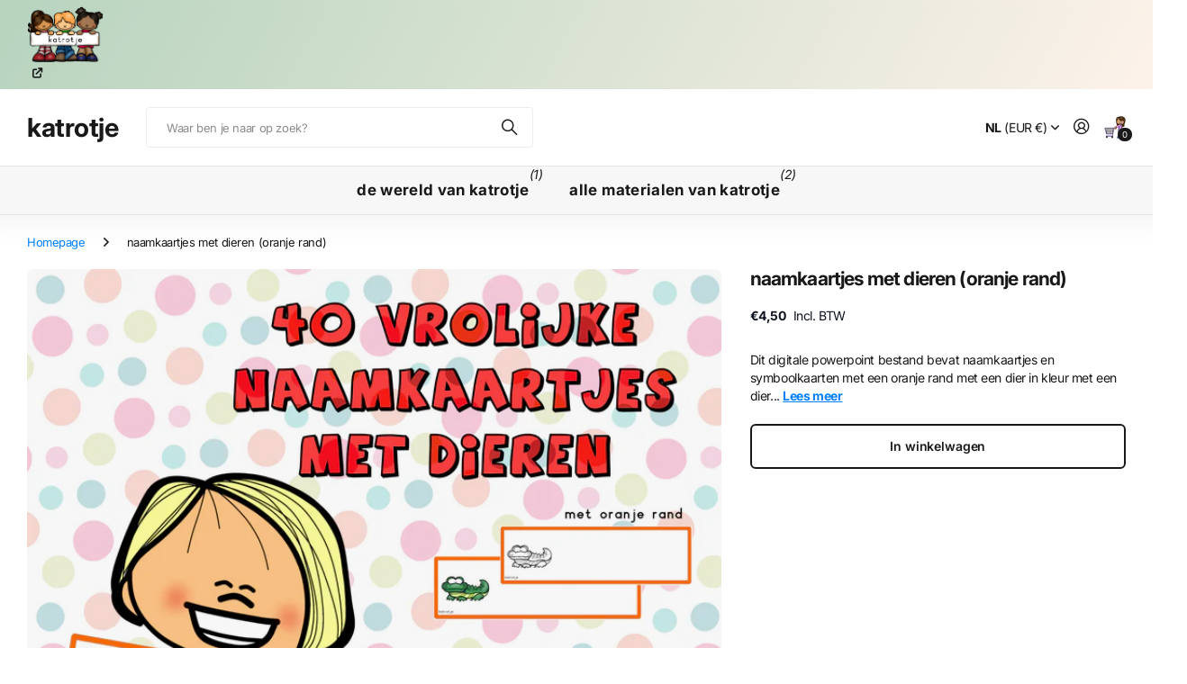

--- FILE ---
content_type: text/html; charset=utf-8
request_url: https://www.katrotje.com/collections/naamkaartjes-of-symboolkaarten/products/40-vrolijke-naamkaartjes-met-dieren
body_size: 23827
content:
<!doctype html>
<html
  lang="nl"
  data-theme="next"
  dir="ltr"
  class="no-js btn-hover-up "
>
  <head>
    <meta charset="utf-8">
    <meta http-equiv="x-ua-compatible" content="ie=edge">
    <title>
      naamkaartjes met dieren (oranje rand)
       &ndash; katrotje
    </title><meta name="description" content="Dit digitale powerpoint bestand bevat naamkaartjes en symboolkaarten met een oranje rand met een dier in kleur met een dier als lijntekening 40 symboolkaarten in kleur  40 symboolkaarten als lijntekening   je kan eenvoudig de naam noteren in de naamkaarten   Deze bundel geeft standaard gebruiksrecht voor slechts één pe"><meta name="theme-color" content="">
    <meta name="MobileOptimized" content="320">
    <meta name="HandheldFriendly" content="true">
    <meta
      name="viewport"
      content="width=device-width, initial-scale=1, minimum-scale=1, maximum-scale=5, viewport-fit=cover, shrink-to-fit=no"
    >
    <meta name="msapplication-config" content="//www.katrotje.com/cdn/shop/t/7/assets/browserconfig.xml?v=52024572095365081671761900989">
    <link rel="canonical" href="https://www.katrotje.com/products/40-vrolijke-naamkaartjes-met-dieren">
    <link rel="preconnect" href="https://fonts.shopifycdn.com" crossorigin><link rel="preload" as="style" href="//www.katrotje.com/cdn/shop/t/7/assets/screen.css?v=163553309437769543821761900990">
    <link rel="preload" as="style" href="//www.katrotje.com/cdn/shop/t/7/assets/screen-settings.css?v=28511741082736511091763039719">
    
<link rel="preload" as="font" href="//www.katrotje.com/cdn/fonts/inter/inter_n7.02711e6b374660cfc7915d1afc1c204e633421e4.woff2" type="font/woff2" crossorigin>
    <link rel="preload" as="font" href="//www.katrotje.com/cdn/fonts/inter/inter_n4.b2a3f24c19b4de56e8871f609e73ca7f6d2e2bb9.woff2" type="font/woff2" crossorigin>
    <link rel="preload" as="font" href="//www.katrotje.com/cdn/shop/t/7/assets/icomoon.woff?v=131928518403279058281761900990" crossorigin>
    <link media="screen" rel="stylesheet" href="//www.katrotje.com/cdn/shop/t/7/assets/screen.css?v=163553309437769543821761900990" id="core-css">
    
    <noscript><link rel="stylesheet" href="//www.katrotje.com/cdn/shop/t/7/assets/async-menu.css?v=42198473107064888151761900989"></noscript><link media="screen" rel="stylesheet" href="//www.katrotje.com/cdn/shop/t/7/assets/page-product.css?v=96510261905101205411761900990" id="product-css"><link media="screen" rel="stylesheet" href="//www.katrotje.com/cdn/shop/t/7/assets/screen-settings.css?v=28511741082736511091763039719" id="custom-css"><script>
      document.documentElement.classList.remove('no-js');
    </script>
    <meta name="msapplication-config" content="//www.katrotje.com/cdn/shop/t/7/assets/browserconfig.xml?v=52024572095365081671761900989">
<meta property="og:title" content="naamkaartjes met dieren (oranje rand)">
<meta property="og:type" content="product">
<meta property="og:description" content="Dit digitale powerpoint bestand bevat naamkaartjes en symboolkaarten met een oranje rand met een dier in kleur met een dier als lijntekening 40 symboolkaarten in kleur  40 symboolkaarten als lijntekening   je kan eenvoudig de naam noteren in de naamkaarten   Deze bundel geeft standaard gebruiksrecht voor slechts één pe">
<meta property="og:site_name" content="katrotje">
<meta property="og:url" content="https://www.katrotje.com/products/40-vrolijke-naamkaartjes-met-dieren">

  
  <meta property="product:price:amount" content="4.5">
  <meta property="og:price:amount" content="4.5">
  <meta property="og:price:currency" content="EUR">
  <meta property="og:availability" content="instock" />

<meta property="og:image" content="//www.katrotje.com/cdn/shop/products/170718_40_naamkaartjes_met_oranje_rand_update.png?crop=center&height=500&v=1571610181&width=600">

<meta name="twitter:title" content="naamkaartjes met dieren (oranje rand)">
<meta name="twitter:description" content="Dit digitale powerpoint bestand bevat naamkaartjes en symboolkaarten met een oranje rand met een dier in kleur met een dier als lijntekening 40 symboolkaarten in kleur  40 symboolkaarten als lijntekening   je kan eenvoudig de naam noteren in de naamkaarten   Deze bundel geeft standaard gebruiksrecht voor slechts één pe">
<meta name="twitter:site" content="katrotje">

<meta property="twitter:image" content="//www.katrotje.com/cdn/shop/products/170718_40_naamkaartjes_met_oranje_rand_update.png?crop=center&height=500&v=1571610181&width=600">
<script type="application/ld+json">
  [{
        "@context": "https://schema.org",
        "@type": "Product",
        "name": "naamkaartjes met dieren (oranje rand)",
        "url": "https://www.katrotje.com/products/40-vrolijke-naamkaartjes-met-dieren","brand": { "@type": "Brand", "name": "katrotje" },"description": "Dit digitale powerpoint bestand bevat\n\nnaamkaartjes en symboolkaarten met een oranje rand\n\n\nmet een dier in kleur\nmet een dier als lijntekening\n40 symboolkaarten in kleur \n40 symboolkaarten als lijntekening\n\n \nje kan eenvoudig de naam noteren in de naamkaarten\n \nDeze bundel geeft standaard gebruiksrecht voor slechts één persoon \/ individuele leerkracht of één klas binnen een school.  ","image": "//www.katrotje.com/cdn/shop/products/170718_40_naamkaartjes_met_oranje_rand_update.png?crop=center&height=500&v=1571610181&width=600","sku": "180112","offers": {
          "@type": "Offer",
          "price": "4.5",
          "url": "https://www.katrotje.com/products/40-vrolijke-naamkaartjes-met-dieren",
          "priceValidUntil": "2027-01-24",
          "priceCurrency": "EUR",
            "availability": "https://schema.org/InStock",
            "inventoryLevel": "988"}
      },
    {
      "@context": "https://schema.org/",
      "@type": "Organization",
      "url": "https://www.katrotje.com/products/40-vrolijke-naamkaartjes-met-dieren",
      "name": "katrotje",
      "legalName": "katrotje",
      "description": "Dit digitale powerpoint bestand bevat naamkaartjes en symboolkaarten met een oranje rand met een dier in kleur met een dier als lijntekening 40 symboolkaarten in kleur  40 symboolkaarten als lijntekening   je kan eenvoudig de naam noteren in de naamkaarten   Deze bundel geeft standaard gebruiksrecht voor slechts één pe","contactPoint": {
        "@type": "ContactPoint",
        "contactType": "Customer service",
        "telephone": "0031 (0) 613344863"
      },
      "address": {
        "@type": "PostalAddress",
        "streetAddress": "Dorpsstraat 41",
        "addressLocality": "Ulicoten",
        "postalCode": "5113 TC",
        "addressCountry": "NEDERLAND"
      }
    },
    {
      "@context": "https://schema.org",
      "@type": "WebSite",
      "url": "https://www.katrotje.com/products/40-vrolijke-naamkaartjes-met-dieren",
      "name": "katrotje",
      "description": "Dit digitale powerpoint bestand bevat naamkaartjes en symboolkaarten met een oranje rand met een dier in kleur met een dier als lijntekening 40 symboolkaarten in kleur  40 symboolkaarten als lijntekening   je kan eenvoudig de naam noteren in de naamkaarten   Deze bundel geeft standaard gebruiksrecht voor slechts één pe",
      "author": [
        {
          "@type": "Organization",
          "url": "https://www.someoneyouknow.online",
          "name": "Someoneyouknow",
          "address": {
            "@type": "PostalAddress",
            "streetAddress": "Wilhelminaplein 25",
            "addressLocality": "Eindhoven",
            "addressRegion": "NB",
            "postalCode": "5611 HG",
            "addressCountry": "NL"
          }
        }
      ]
    }
  ]
</script>

    <script>window.performance && window.performance.mark && window.performance.mark('shopify.content_for_header.start');</script><meta name="google-site-verification" content="As_1EDZwxgwghWm4sTauFm-Apb2LjN-3YH78lP8Qn-4">
<meta id="shopify-digital-wallet" name="shopify-digital-wallet" content="/1013022835/digital_wallets/dialog">
<link rel="alternate" type="application/json+oembed" href="https://www.katrotje.com/products/40-vrolijke-naamkaartjes-met-dieren.oembed">
<script async="async" src="/checkouts/internal/preloads.js?locale=nl-NL"></script>
<script id="shopify-features" type="application/json">{"accessToken":"fd23dc9e3c6469a4b5e5dd4c30ba32e1","betas":["rich-media-storefront-analytics"],"domain":"www.katrotje.com","predictiveSearch":true,"shopId":1013022835,"locale":"nl"}</script>
<script>var Shopify = Shopify || {};
Shopify.shop = "katrotje.myshopify.com";
Shopify.locale = "nl";
Shopify.currency = {"active":"EUR","rate":"1.0"};
Shopify.country = "NL";
Shopify.theme = {"name":"Next","id":188887597381,"schema_name":"Next","schema_version":"3.2.0","theme_store_id":2240,"role":"main"};
Shopify.theme.handle = "null";
Shopify.theme.style = {"id":null,"handle":null};
Shopify.cdnHost = "www.katrotje.com/cdn";
Shopify.routes = Shopify.routes || {};
Shopify.routes.root = "/";</script>
<script type="module">!function(o){(o.Shopify=o.Shopify||{}).modules=!0}(window);</script>
<script>!function(o){function n(){var o=[];function n(){o.push(Array.prototype.slice.apply(arguments))}return n.q=o,n}var t=o.Shopify=o.Shopify||{};t.loadFeatures=n(),t.autoloadFeatures=n()}(window);</script>
<script id="shop-js-analytics" type="application/json">{"pageType":"product"}</script>
<script defer="defer" async type="module" src="//www.katrotje.com/cdn/shopifycloud/shop-js/modules/v2/client.init-shop-cart-sync_CwGft62q.nl.esm.js"></script>
<script defer="defer" async type="module" src="//www.katrotje.com/cdn/shopifycloud/shop-js/modules/v2/chunk.common_BAeYDmFP.esm.js"></script>
<script defer="defer" async type="module" src="//www.katrotje.com/cdn/shopifycloud/shop-js/modules/v2/chunk.modal_B9qqLDBC.esm.js"></script>
<script type="module">
  await import("//www.katrotje.com/cdn/shopifycloud/shop-js/modules/v2/client.init-shop-cart-sync_CwGft62q.nl.esm.js");
await import("//www.katrotje.com/cdn/shopifycloud/shop-js/modules/v2/chunk.common_BAeYDmFP.esm.js");
await import("//www.katrotje.com/cdn/shopifycloud/shop-js/modules/v2/chunk.modal_B9qqLDBC.esm.js");

  window.Shopify.SignInWithShop?.initShopCartSync?.({"fedCMEnabled":true,"windoidEnabled":true});

</script>
<script id="__st">var __st={"a":1013022835,"offset":3600,"reqid":"de8e96c4-7aa2-46fa-a015-18d6f21dd808-1769221982","pageurl":"www.katrotje.com\/collections\/naamkaartjes-of-symboolkaarten\/products\/40-vrolijke-naamkaartjes-met-dieren","u":"b9a858e9fda3","p":"product","rtyp":"product","rid":783591342195};</script>
<script>window.ShopifyPaypalV4VisibilityTracking = true;</script>
<script id="captcha-bootstrap">!function(){'use strict';const t='contact',e='account',n='new_comment',o=[[t,t],['blogs',n],['comments',n],[t,'customer']],c=[[e,'customer_login'],[e,'guest_login'],[e,'recover_customer_password'],[e,'create_customer']],r=t=>t.map((([t,e])=>`form[action*='/${t}']:not([data-nocaptcha='true']) input[name='form_type'][value='${e}']`)).join(','),a=t=>()=>t?[...document.querySelectorAll(t)].map((t=>t.form)):[];function s(){const t=[...o],e=r(t);return a(e)}const i='password',u='form_key',d=['recaptcha-v3-token','g-recaptcha-response','h-captcha-response',i],f=()=>{try{return window.sessionStorage}catch{return}},m='__shopify_v',_=t=>t.elements[u];function p(t,e,n=!1){try{const o=window.sessionStorage,c=JSON.parse(o.getItem(e)),{data:r}=function(t){const{data:e,action:n}=t;return t[m]||n?{data:e,action:n}:{data:t,action:n}}(c);for(const[e,n]of Object.entries(r))t.elements[e]&&(t.elements[e].value=n);n&&o.removeItem(e)}catch(o){console.error('form repopulation failed',{error:o})}}const l='form_type',E='cptcha';function T(t){t.dataset[E]=!0}const w=window,h=w.document,L='Shopify',v='ce_forms',y='captcha';let A=!1;((t,e)=>{const n=(g='f06e6c50-85a8-45c8-87d0-21a2b65856fe',I='https://cdn.shopify.com/shopifycloud/storefront-forms-hcaptcha/ce_storefront_forms_captcha_hcaptcha.v1.5.2.iife.js',D={infoText:'Beschermd door hCaptcha',privacyText:'Privacy',termsText:'Voorwaarden'},(t,e,n)=>{const o=w[L][v],c=o.bindForm;if(c)return c(t,g,e,D).then(n);var r;o.q.push([[t,g,e,D],n]),r=I,A||(h.body.append(Object.assign(h.createElement('script'),{id:'captcha-provider',async:!0,src:r})),A=!0)});var g,I,D;w[L]=w[L]||{},w[L][v]=w[L][v]||{},w[L][v].q=[],w[L][y]=w[L][y]||{},w[L][y].protect=function(t,e){n(t,void 0,e),T(t)},Object.freeze(w[L][y]),function(t,e,n,w,h,L){const[v,y,A,g]=function(t,e,n){const i=e?o:[],u=t?c:[],d=[...i,...u],f=r(d),m=r(i),_=r(d.filter((([t,e])=>n.includes(e))));return[a(f),a(m),a(_),s()]}(w,h,L),I=t=>{const e=t.target;return e instanceof HTMLFormElement?e:e&&e.form},D=t=>v().includes(t);t.addEventListener('submit',(t=>{const e=I(t);if(!e)return;const n=D(e)&&!e.dataset.hcaptchaBound&&!e.dataset.recaptchaBound,o=_(e),c=g().includes(e)&&(!o||!o.value);(n||c)&&t.preventDefault(),c&&!n&&(function(t){try{if(!f())return;!function(t){const e=f();if(!e)return;const n=_(t);if(!n)return;const o=n.value;o&&e.removeItem(o)}(t);const e=Array.from(Array(32),(()=>Math.random().toString(36)[2])).join('');!function(t,e){_(t)||t.append(Object.assign(document.createElement('input'),{type:'hidden',name:u})),t.elements[u].value=e}(t,e),function(t,e){const n=f();if(!n)return;const o=[...t.querySelectorAll(`input[type='${i}']`)].map((({name:t})=>t)),c=[...d,...o],r={};for(const[a,s]of new FormData(t).entries())c.includes(a)||(r[a]=s);n.setItem(e,JSON.stringify({[m]:1,action:t.action,data:r}))}(t,e)}catch(e){console.error('failed to persist form',e)}}(e),e.submit())}));const S=(t,e)=>{t&&!t.dataset[E]&&(n(t,e.some((e=>e===t))),T(t))};for(const o of['focusin','change'])t.addEventListener(o,(t=>{const e=I(t);D(e)&&S(e,y())}));const B=e.get('form_key'),M=e.get(l),P=B&&M;t.addEventListener('DOMContentLoaded',(()=>{const t=y();if(P)for(const e of t)e.elements[l].value===M&&p(e,B);[...new Set([...A(),...v().filter((t=>'true'===t.dataset.shopifyCaptcha))])].forEach((e=>S(e,t)))}))}(h,new URLSearchParams(w.location.search),n,t,e,['guest_login'])})(!1,!0)}();</script>
<script integrity="sha256-4kQ18oKyAcykRKYeNunJcIwy7WH5gtpwJnB7kiuLZ1E=" data-source-attribution="shopify.loadfeatures" defer="defer" src="//www.katrotje.com/cdn/shopifycloud/storefront/assets/storefront/load_feature-a0a9edcb.js" crossorigin="anonymous"></script>
<script data-source-attribution="shopify.dynamic_checkout.dynamic.init">var Shopify=Shopify||{};Shopify.PaymentButton=Shopify.PaymentButton||{isStorefrontPortableWallets:!0,init:function(){window.Shopify.PaymentButton.init=function(){};var t=document.createElement("script");t.src="https://www.katrotje.com/cdn/shopifycloud/portable-wallets/latest/portable-wallets.nl.js",t.type="module",document.head.appendChild(t)}};
</script>
<script data-source-attribution="shopify.dynamic_checkout.buyer_consent">
  function portableWalletsHideBuyerConsent(e){var t=document.getElementById("shopify-buyer-consent"),n=document.getElementById("shopify-subscription-policy-button");t&&n&&(t.classList.add("hidden"),t.setAttribute("aria-hidden","true"),n.removeEventListener("click",e))}function portableWalletsShowBuyerConsent(e){var t=document.getElementById("shopify-buyer-consent"),n=document.getElementById("shopify-subscription-policy-button");t&&n&&(t.classList.remove("hidden"),t.removeAttribute("aria-hidden"),n.addEventListener("click",e))}window.Shopify?.PaymentButton&&(window.Shopify.PaymentButton.hideBuyerConsent=portableWalletsHideBuyerConsent,window.Shopify.PaymentButton.showBuyerConsent=portableWalletsShowBuyerConsent);
</script>
<script data-source-attribution="shopify.dynamic_checkout.cart.bootstrap">document.addEventListener("DOMContentLoaded",(function(){function t(){return document.querySelector("shopify-accelerated-checkout-cart, shopify-accelerated-checkout")}if(t())Shopify.PaymentButton.init();else{new MutationObserver((function(e,n){t()&&(Shopify.PaymentButton.init(),n.disconnect())})).observe(document.body,{childList:!0,subtree:!0})}}));
</script>
<script id='scb4127' type='text/javascript' async='' src='https://www.katrotje.com/cdn/shopifycloud/privacy-banner/storefront-banner.js'></script>
<script>window.performance && window.performance.mark && window.performance.mark('shopify.content_for_header.end');</script>
    
    <style>
      :root {
          --scheme-1:                      #ffffff;
          --scheme-1_solid:                #ffffff;
          --scheme-1_bg:                   var(--scheme-1);
          --scheme-1_bg_dark:              var(--scheme-1_bg);
          --scheme-1_bg_var:               var(--scheme-1_bg_dark);
          --scheme-1_bg_secondary:         #f2f2f2;
          --scheme-1_fg:                   #191919;
          --scheme-1_fg_sat:               #d8d8d8;
          --scheme-1_title:                #191919;
          --scheme-1_title_solid:          #191919;

          --scheme-1_primary_btn_bg:       #191919;
          --scheme-1_primary_btn_bg_dark:  #070707;
          --scheme-1_primary_btn_fg:       #ffffff;
          --scheme-1_secondary_btn_bg:     #e76c00;
          --scheme-1_secondary_btn_bg_dark:#c35b00;
          --scheme-1_secondary_btn_fg:     #ffffff;
          --scheme-1_tertiary_btn_bg:      #0280ff;
          --scheme-1_tertiary_btn_bg_dark: #006edd;
          --scheme-1_tertiary_btn_fg:      #ffffff;
          --scheme-1_btn_bg:       		var(--scheme-1_primary_btn_bg);
          --scheme-1_btn_bg_dark:  		var(--scheme-1_primary_btn_bg_dark);
          --scheme-1_btn_fg:       		var(--scheme-1_primary_btn_fg);
          --scheme-1_bd:                   #ececec;
          --scheme-1_input_bg:             #ffffff;
          --scheme-1_input_bg_dark:        #f2f2f2;
          --scheme-1_input_fg:             #191919;
          --scheme-1_input_pl:             #232323;
          --scheme-1_accent:               #0280ff;
          --scheme-1_accent_gradient:      linear-gradient(120deg, rgba(49, 132, 73, 0.36), rgba(255, 243, 234, 1) 100%);
          
          --scheme-1_fg_brightness: 0; 
          
            --body_bg:            				var(--scheme-1_bg);
          
          --scheme-1_bg_darkmode:        #191919;
          --scheme-1_fg_darkmode:        #ffffff;
          --scheme-1_primary_btn_bg_darkmode: #e76c00;
          --scheme-1_primary_btn_fg_darkmode: #ffffff;
          --scheme-1_accent_darkmode:    #f9af11;
        }
        :root, [class*="palette-scheme-1"], [data-active-content*="scheme-1"] {
        --primary_bg:             var(--scheme-1_bg);
        --bg_secondary:           var(--scheme-1_bg_secondary);
        --primary_text:           var(--scheme-1_fg);
        --primary_text_h:         var(--scheme-1_title);
        --headings_text:          var(--primary_text_h);
        --headings_text_solid:    var(--scheme-1_title_solid);
        --primary_btn_bg:         var(--scheme-1_primary_btn_bg);
        --primary_btn_bg_dark:    var(--scheme-1_primary_btn_bg_dark);
        --primary_btn_fg:       var(--scheme-1_primary_btn_fg);
        --secondary_btn_bg:       var(--scheme-1_secondary_btn_bg);
        --secondary_btn_bg_dark:  var(--scheme-1_secondary_btn_bg_dark);
        --secondary_btn_fg:     var(--scheme-1_secondary_btn_fg);
        --tertiary_btn_bg:        var(--scheme-1_tertiary_btn_bg);
        --tertiary_btn_bg_dark:   var(--scheme-1_tertiary_btn_bg_dark);
        --tertiary_btn_fg:      var(--scheme-1_tertiary_btn_fg);
        --input_bg:               var(--scheme-1_input_bg);
        --input_bg_dark:          var(--scheme-1_input_bg_dark);
        --input_fg:               var(--scheme-1_input_fg);
        --input_pl:               var(--scheme-1_input_pl);
        --input_bd:               var(--scheme-1_bd);
        --custom_bd:              var(--custom_input_bd);
        --secondary_bg: 		  var(--primary_btn_bg);
        --accent:                 var(--scheme-1_accent);
        --theme_bg:               var(--accent);
        --accent_gradient:        var(--scheme-1_accent_gradient);
        --primary_text_brightness:var(--scheme-1_fg_brightness);
        --primary_default_body_text:     var(--scheme-1_fg);
        --primary_default_heading_text:  var(--scheme-1_title);
        }
        
        .day-switched {
          --scheme-1_bg:     var(--scheme-1_bg_darkmode);
          --scheme-1_fg:     var(--scheme-1_fg_darkmode);
          --scheme-1_btn_bg: var(--scheme-1_primary_btn_bg_darkmode);
          --scheme-1_btn_fg: var(--scheme-1_primary_btn_fg_darkmode);
          --scheme-1_accent: var(--scheme-1_accent_darkmode);
        }
        .day-switched, .day-switched [class*="palette-scheme-1"], .day-switched [data-active-content*="scheme-1"] {
          --primary_bg:             var(--scheme-1_bg);
          --bg_secondary:           var(--primary_bg);
          --primary_text:           var(--scheme-1_fg);
          --primary_text_h:         var(--primary_text);
          --headings_text:          var(--primary_text);
          --headings_text_solid:    var(--primary_text);
          --primary_btn_bg:         var(--scheme-1_btn_bg);
          --primary_btn_bg_dark:    var(--primary_btn_bg);
          --primary_btn_fg:         var(--scheme-1_btn_fg);
          --secondary_btn_bg:       var(--primary_btn_bg);
          --secondary_btn_bg_dark:  var(--primary_btn_bg);
          --secondary_btn_fg:       var(--primary_btn_fg);
          --tertiary_btn_bg:        var(--primary_btn_bg);
          --tertiary_btn_bg_dark:   var(--primary_btn_bg);
          --tertiary_btn_fg:        var(--primary_btn_fg);
          --primary_default_body_text:     var(--primary_text);
          --primary_default_heading_text:  var(--primary_text);
          --accent:                 var(--scheme-1_accent);
          
            --body_bg:            	var(--primary_bg);
          
        }
      :root {
          --scheme-2:                      #191919;
          --scheme-2_solid:                #191919;
          --scheme-2_bg:                   var(--scheme-2);
          --scheme-2_bg_dark:              #141414;
          --scheme-2_bg_var:               var(--scheme-2_bg_dark);
          --scheme-2_bg_secondary:         #3e3737;
          --scheme-2_fg:                   #ffffff;
          --scheme-2_fg_sat:               #ffffff;
          --scheme-2_title:                #ffffff;
          --scheme-2_title_solid:          #ffffff;

          --scheme-2_primary_btn_bg:       #ffffff;
          --scheme-2_primary_btn_bg_dark:  #ededed;
          --scheme-2_primary_btn_fg:       #191919;
          --scheme-2_secondary_btn_bg:     #e76c00;
          --scheme-2_secondary_btn_bg_dark:#c35b00;
          --scheme-2_secondary_btn_fg:     #ffffff;
          --scheme-2_tertiary_btn_bg:      #191919;
          --scheme-2_tertiary_btn_bg_dark: #070707;
          --scheme-2_tertiary_btn_fg:      #ffffff;
          --scheme-2_btn_bg:       		var(--scheme-2_primary_btn_bg);
          --scheme-2_btn_bg_dark:  		var(--scheme-2_primary_btn_bg_dark);
          --scheme-2_btn_fg:       		var(--scheme-2_primary_btn_fg);
          --scheme-2_bd:                   #ececec;
          --scheme-2_input_bg:             #ffffff;
          --scheme-2_input_bg_dark:        #f2f2f2;
          --scheme-2_input_fg:             #191919;
          --scheme-2_input_pl:             #232323;
          --scheme-2_accent:               #0280ff;
          --scheme-2_accent_gradient:      #0280ff;
          
          --scheme-2_fg_brightness: 1; 
          
          --scheme-2_bg_darkmode:        #191919;
          --scheme-2_fg_darkmode:        #ffffff;
          --scheme-2_primary_btn_bg_darkmode: #e76c00;
          --scheme-2_primary_btn_fg_darkmode: #ffffff;
          --scheme-2_accent_darkmode:    #f9af11;
        }
        [class*="palette-scheme-2"], [data-active-content*="scheme-2"] {
        --primary_bg:             var(--scheme-2_bg);
        --bg_secondary:           var(--scheme-2_bg_secondary);
        --primary_text:           var(--scheme-2_fg);
        --primary_text_h:         var(--scheme-2_title);
        --headings_text:          var(--primary_text_h);
        --headings_text_solid:    var(--scheme-2_title_solid);
        --primary_btn_bg:         var(--scheme-2_primary_btn_bg);
        --primary_btn_bg_dark:    var(--scheme-2_primary_btn_bg_dark);
        --primary_btn_fg:       var(--scheme-2_primary_btn_fg);
        --secondary_btn_bg:       var(--scheme-2_secondary_btn_bg);
        --secondary_btn_bg_dark:  var(--scheme-2_secondary_btn_bg_dark);
        --secondary_btn_fg:     var(--scheme-2_secondary_btn_fg);
        --tertiary_btn_bg:        var(--scheme-2_tertiary_btn_bg);
        --tertiary_btn_bg_dark:   var(--scheme-2_tertiary_btn_bg_dark);
        --tertiary_btn_fg:      var(--scheme-2_tertiary_btn_fg);
        --input_bg:               var(--scheme-2_input_bg);
        --input_bg_dark:          var(--scheme-2_input_bg_dark);
        --input_fg:               var(--scheme-2_input_fg);
        --input_pl:               var(--scheme-2_input_pl);
        --input_bd:               var(--scheme-2_bd);
        --custom_bd:              var(--custom_input_bd);
        --secondary_bg: 		  var(--primary_btn_bg);
        --accent:                 var(--scheme-2_accent);
        --theme_bg:               var(--accent);
        --accent_gradient:        var(--scheme-2_accent_gradient);
        --primary_text_brightness:var(--scheme-2_fg_brightness);
        --primary_default_body_text:     var(--scheme-1_fg);
        --primary_default_heading_text:  var(--scheme-1_title);
        }
        
        .day-switched {
          --scheme-2_bg:     var(--scheme-2_bg_darkmode);
          --scheme-2_fg:     var(--scheme-2_fg_darkmode);
          --scheme-2_btn_bg: var(--scheme-2_primary_btn_bg_darkmode);
          --scheme-2_btn_fg: var(--scheme-2_primary_btn_fg_darkmode);
          --scheme-2_accent: var(--scheme-2_accent_darkmode);
        }
        .day-switched [class*="palette-scheme-2"], .day-switched [data-active-content*="scheme-2"] {
          --primary_bg:             var(--scheme-2_bg);
          --bg_secondary:           var(--primary_bg);
          --primary_text:           var(--scheme-2_fg);
          --primary_text_h:         var(--primary_text);
          --headings_text:          var(--primary_text);
          --headings_text_solid:    var(--primary_text);
          --primary_btn_bg:         var(--scheme-2_btn_bg);
          --primary_btn_bg_dark:    var(--primary_btn_bg);
          --primary_btn_fg:         var(--scheme-2_btn_fg);
          --secondary_btn_bg:       var(--primary_btn_bg);
          --secondary_btn_bg_dark:  var(--primary_btn_bg);
          --secondary_btn_fg:       var(--primary_btn_fg);
          --tertiary_btn_bg:        var(--primary_btn_bg);
          --tertiary_btn_bg_dark:   var(--primary_btn_bg);
          --tertiary_btn_fg:        var(--primary_btn_fg);
          --primary_default_body_text:     var(--primary_text);
          --primary_default_heading_text:  var(--primary_text);
          --accent:                 var(--scheme-2_accent);
          
        }
      :root {
          --scheme-3:                      #f7f7f7;
          --scheme-3_solid:                #f7f7f7;
          --scheme-3_bg:                   var(--scheme-3);
          --scheme-3_bg_dark:              #f2f2f2;
          --scheme-3_bg_var:               var(--scheme-3_bg_dark);
          --scheme-3_bg_secondary:         #ffffff;
          --scheme-3_fg:                   #191919;
          --scheme-3_fg_sat:               #d8d8d8;
          --scheme-3_title:                #191919;
          --scheme-3_title_solid:          #191919;

          --scheme-3_primary_btn_bg:       #0280ff;
          --scheme-3_primary_btn_bg_dark:  #006edd;
          --scheme-3_primary_btn_fg:       #ffffff;
          --scheme-3_secondary_btn_bg:     #e76c00;
          --scheme-3_secondary_btn_bg_dark:#c35b00;
          --scheme-3_secondary_btn_fg:     #ffffff;
          --scheme-3_tertiary_btn_bg:      #191919;
          --scheme-3_tertiary_btn_bg_dark: #070707;
          --scheme-3_tertiary_btn_fg:      #ffffff;
          --scheme-3_btn_bg:       		var(--scheme-3_primary_btn_bg);
          --scheme-3_btn_bg_dark:  		var(--scheme-3_primary_btn_bg_dark);
          --scheme-3_btn_fg:       		var(--scheme-3_primary_btn_fg);
          --scheme-3_bd:                   #e5e5e5;
          --scheme-3_input_bg:             #ffffff;
          --scheme-3_input_bg_dark:        #f2f2f2;
          --scheme-3_input_fg:             #191919;
          --scheme-3_input_pl:             #232323;
          --scheme-3_accent:               #e76c00;
          --scheme-3_accent_gradient:      #e76c00;
          
          --scheme-3_fg_brightness: 0; 
          
          --scheme-3_bg_darkmode:        #191919;
          --scheme-3_fg_darkmode:        #ffffff;
          --scheme-3_primary_btn_bg_darkmode: #e76c00;
          --scheme-3_primary_btn_fg_darkmode: #ffffff;
          --scheme-3_accent_darkmode:    #f9af11;
        }
        [class*="palette-scheme-3"], [data-active-content*="scheme-3"] {
        --primary_bg:             var(--scheme-3_bg);
        --bg_secondary:           var(--scheme-3_bg_secondary);
        --primary_text:           var(--scheme-3_fg);
        --primary_text_h:         var(--scheme-3_title);
        --headings_text:          var(--primary_text_h);
        --headings_text_solid:    var(--scheme-3_title_solid);
        --primary_btn_bg:         var(--scheme-3_primary_btn_bg);
        --primary_btn_bg_dark:    var(--scheme-3_primary_btn_bg_dark);
        --primary_btn_fg:       var(--scheme-3_primary_btn_fg);
        --secondary_btn_bg:       var(--scheme-3_secondary_btn_bg);
        --secondary_btn_bg_dark:  var(--scheme-3_secondary_btn_bg_dark);
        --secondary_btn_fg:     var(--scheme-3_secondary_btn_fg);
        --tertiary_btn_bg:        var(--scheme-3_tertiary_btn_bg);
        --tertiary_btn_bg_dark:   var(--scheme-3_tertiary_btn_bg_dark);
        --tertiary_btn_fg:      var(--scheme-3_tertiary_btn_fg);
        --input_bg:               var(--scheme-3_input_bg);
        --input_bg_dark:          var(--scheme-3_input_bg_dark);
        --input_fg:               var(--scheme-3_input_fg);
        --input_pl:               var(--scheme-3_input_pl);
        --input_bd:               var(--scheme-3_bd);
        --custom_bd:              var(--custom_input_bd);
        --secondary_bg: 		  var(--primary_btn_bg);
        --accent:                 var(--scheme-3_accent);
        --theme_bg:               var(--accent);
        --accent_gradient:        var(--scheme-3_accent_gradient);
        --primary_text_brightness:var(--scheme-3_fg_brightness);
        --primary_default_body_text:     var(--scheme-1_fg);
        --primary_default_heading_text:  var(--scheme-1_title);
        }
        
        .day-switched {
          --scheme-3_bg:     var(--scheme-3_bg_darkmode);
          --scheme-3_fg:     var(--scheme-3_fg_darkmode);
          --scheme-3_btn_bg: var(--scheme-3_primary_btn_bg_darkmode);
          --scheme-3_btn_fg: var(--scheme-3_primary_btn_fg_darkmode);
          --scheme-3_accent: var(--scheme-3_accent_darkmode);
        }
        .day-switched [class*="palette-scheme-3"], .day-switched [data-active-content*="scheme-3"] {
          --primary_bg:             var(--scheme-3_bg);
          --bg_secondary:           var(--primary_bg);
          --primary_text:           var(--scheme-3_fg);
          --primary_text_h:         var(--primary_text);
          --headings_text:          var(--primary_text);
          --headings_text_solid:    var(--primary_text);
          --primary_btn_bg:         var(--scheme-3_btn_bg);
          --primary_btn_bg_dark:    var(--primary_btn_bg);
          --primary_btn_fg:         var(--scheme-3_btn_fg);
          --secondary_btn_bg:       var(--primary_btn_bg);
          --secondary_btn_bg_dark:  var(--primary_btn_bg);
          --secondary_btn_fg:       var(--primary_btn_fg);
          --tertiary_btn_bg:        var(--primary_btn_bg);
          --tertiary_btn_bg_dark:   var(--primary_btn_bg);
          --tertiary_btn_fg:        var(--primary_btn_fg);
          --primary_default_body_text:     var(--primary_text);
          --primary_default_heading_text:  var(--primary_text);
          --accent:                 var(--scheme-3_accent);
          
        }
      :root {
          --scheme-4:                      #e76c00;
          --scheme-4_solid:                #e76c00;
          --scheme-4_bg:                   var(--scheme-4);
          --scheme-4_bg_dark:              #dd6700;
          --scheme-4_bg_var:               var(--scheme-4_bg_dark);
          --scheme-4_bg_secondary:         #020101;
          --scheme-4_fg:                   #ffffff;
          --scheme-4_fg_sat:               #ffffff;
          --scheme-4_title:                #ffffff;
          --scheme-4_title_solid:          #ffffff;

          --scheme-4_primary_btn_bg:       #ffffff;
          --scheme-4_primary_btn_bg_dark:  #ededed;
          --scheme-4_primary_btn_fg:       #191919;
          --scheme-4_secondary_btn_bg:     #0280ff;
          --scheme-4_secondary_btn_bg_dark:#006edd;
          --scheme-4_secondary_btn_fg:     #ffffff;
          --scheme-4_tertiary_btn_bg:      #f2f1ec;
          --scheme-4_tertiary_btn_bg_dark: #e3e1d7;
          --scheme-4_tertiary_btn_fg:      #191919;
          --scheme-4_btn_bg:       		var(--scheme-4_primary_btn_bg);
          --scheme-4_btn_bg_dark:  		var(--scheme-4_primary_btn_bg_dark);
          --scheme-4_btn_fg:       		var(--scheme-4_primary_btn_fg);
          --scheme-4_bd:                   #e5e5e5;
          --scheme-4_input_bg:             #ffffff;
          --scheme-4_input_bg_dark:        #f2f2f2;
          --scheme-4_input_fg:             #191919;
          --scheme-4_input_pl:             #232323;
          --scheme-4_accent:               #0280ff;
          --scheme-4_accent_gradient:      #0280ff;
          
          --scheme-4_fg_brightness: 1; 
          
          --scheme-4_bg_darkmode:        #191919;
          --scheme-4_fg_darkmode:        #ffffff;
          --scheme-4_primary_btn_bg_darkmode: #e76c00;
          --scheme-4_primary_btn_fg_darkmode: #ffffff;
          --scheme-4_accent_darkmode:    #f9af11;
        }
        [class*="palette-scheme-4"], [data-active-content*="scheme-4"] {
        --primary_bg:             var(--scheme-4_bg);
        --bg_secondary:           var(--scheme-4_bg_secondary);
        --primary_text:           var(--scheme-4_fg);
        --primary_text_h:         var(--scheme-4_title);
        --headings_text:          var(--primary_text_h);
        --headings_text_solid:    var(--scheme-4_title_solid);
        --primary_btn_bg:         var(--scheme-4_primary_btn_bg);
        --primary_btn_bg_dark:    var(--scheme-4_primary_btn_bg_dark);
        --primary_btn_fg:       var(--scheme-4_primary_btn_fg);
        --secondary_btn_bg:       var(--scheme-4_secondary_btn_bg);
        --secondary_btn_bg_dark:  var(--scheme-4_secondary_btn_bg_dark);
        --secondary_btn_fg:     var(--scheme-4_secondary_btn_fg);
        --tertiary_btn_bg:        var(--scheme-4_tertiary_btn_bg);
        --tertiary_btn_bg_dark:   var(--scheme-4_tertiary_btn_bg_dark);
        --tertiary_btn_fg:      var(--scheme-4_tertiary_btn_fg);
        --input_bg:               var(--scheme-4_input_bg);
        --input_bg_dark:          var(--scheme-4_input_bg_dark);
        --input_fg:               var(--scheme-4_input_fg);
        --input_pl:               var(--scheme-4_input_pl);
        --input_bd:               var(--scheme-4_bd);
        --custom_bd:              var(--custom_input_bd);
        --secondary_bg: 		  var(--primary_btn_bg);
        --accent:                 var(--scheme-4_accent);
        --theme_bg:               var(--accent);
        --accent_gradient:        var(--scheme-4_accent_gradient);
        --primary_text_brightness:var(--scheme-4_fg_brightness);
        --primary_default_body_text:     var(--scheme-1_fg);
        --primary_default_heading_text:  var(--scheme-1_title);
        }
        
        .day-switched {
          --scheme-4_bg:     var(--scheme-4_bg_darkmode);
          --scheme-4_fg:     var(--scheme-4_fg_darkmode);
          --scheme-4_btn_bg: var(--scheme-4_primary_btn_bg_darkmode);
          --scheme-4_btn_fg: var(--scheme-4_primary_btn_fg_darkmode);
          --scheme-4_accent: var(--scheme-4_accent_darkmode);
        }
        .day-switched [class*="palette-scheme-4"], .day-switched [data-active-content*="scheme-4"] {
          --primary_bg:             var(--scheme-4_bg);
          --bg_secondary:           var(--primary_bg);
          --primary_text:           var(--scheme-4_fg);
          --primary_text_h:         var(--primary_text);
          --headings_text:          var(--primary_text);
          --headings_text_solid:    var(--primary_text);
          --primary_btn_bg:         var(--scheme-4_btn_bg);
          --primary_btn_bg_dark:    var(--primary_btn_bg);
          --primary_btn_fg:         var(--scheme-4_btn_fg);
          --secondary_btn_bg:       var(--primary_btn_bg);
          --secondary_btn_bg_dark:  var(--primary_btn_bg);
          --secondary_btn_fg:       var(--primary_btn_fg);
          --tertiary_btn_bg:        var(--primary_btn_bg);
          --tertiary_btn_bg_dark:   var(--primary_btn_bg);
          --tertiary_btn_fg:        var(--primary_btn_fg);
          --primary_default_body_text:     var(--primary_text);
          --primary_default_heading_text:  var(--primary_text);
          --accent:                 var(--scheme-4_accent);
          
        }
      :root {
          --scheme-5:                      #0280ff;
          --scheme-5_solid:                #0280ff;
          --scheme-5_bg:                   var(--scheme-5);
          --scheme-5_bg_dark:              #007bf7;
          --scheme-5_bg_var:               var(--scheme-5_bg_dark);
          --scheme-5_bg_secondary:         #ffffff;
          --scheme-5_fg:                   #ffffff;
          --scheme-5_fg_sat:               #ffffff;
          --scheme-5_title:                #ffffff;
          --scheme-5_title_solid:          #ffffff;

          --scheme-5_primary_btn_bg:       #ffffff;
          --scheme-5_primary_btn_bg_dark:  #ededed;
          --scheme-5_primary_btn_fg:       #191919;
          --scheme-5_secondary_btn_bg:     #e76c00;
          --scheme-5_secondary_btn_bg_dark:#c35b00;
          --scheme-5_secondary_btn_fg:     #ffffff;
          --scheme-5_tertiary_btn_bg:      #191919;
          --scheme-5_tertiary_btn_bg_dark: #070707;
          --scheme-5_tertiary_btn_fg:      #ffffff;
          --scheme-5_btn_bg:       		var(--scheme-5_primary_btn_bg);
          --scheme-5_btn_bg_dark:  		var(--scheme-5_primary_btn_bg_dark);
          --scheme-5_btn_fg:       		var(--scheme-5_primary_btn_fg);
          --scheme-5_bd:                   #e5e5e5;
          --scheme-5_input_bg:             #ffffff;
          --scheme-5_input_bg_dark:        #f2f2f2;
          --scheme-5_input_fg:             #191919;
          --scheme-5_input_pl:             #232323;
          --scheme-5_accent:               #0280ff;
          --scheme-5_accent_gradient:      #0280ff;
          
          --scheme-5_fg_brightness: 1; 
          
          --scheme-5_bg_darkmode:        #191919;
          --scheme-5_fg_darkmode:        #ffffff;
          --scheme-5_primary_btn_bg_darkmode: #e76c00;
          --scheme-5_primary_btn_fg_darkmode: #ffffff;
          --scheme-5_accent_darkmode:    #f9af11;
        }
        [class*="palette-scheme-5"], [data-active-content*="scheme-5"] {
        --primary_bg:             var(--scheme-5_bg);
        --bg_secondary:           var(--scheme-5_bg_secondary);
        --primary_text:           var(--scheme-5_fg);
        --primary_text_h:         var(--scheme-5_title);
        --headings_text:          var(--primary_text_h);
        --headings_text_solid:    var(--scheme-5_title_solid);
        --primary_btn_bg:         var(--scheme-5_primary_btn_bg);
        --primary_btn_bg_dark:    var(--scheme-5_primary_btn_bg_dark);
        --primary_btn_fg:       var(--scheme-5_primary_btn_fg);
        --secondary_btn_bg:       var(--scheme-5_secondary_btn_bg);
        --secondary_btn_bg_dark:  var(--scheme-5_secondary_btn_bg_dark);
        --secondary_btn_fg:     var(--scheme-5_secondary_btn_fg);
        --tertiary_btn_bg:        var(--scheme-5_tertiary_btn_bg);
        --tertiary_btn_bg_dark:   var(--scheme-5_tertiary_btn_bg_dark);
        --tertiary_btn_fg:      var(--scheme-5_tertiary_btn_fg);
        --input_bg:               var(--scheme-5_input_bg);
        --input_bg_dark:          var(--scheme-5_input_bg_dark);
        --input_fg:               var(--scheme-5_input_fg);
        --input_pl:               var(--scheme-5_input_pl);
        --input_bd:               var(--scheme-5_bd);
        --custom_bd:              var(--custom_input_bd);
        --secondary_bg: 		  var(--primary_btn_bg);
        --accent:                 var(--scheme-5_accent);
        --theme_bg:               var(--accent);
        --accent_gradient:        var(--scheme-5_accent_gradient);
        --primary_text_brightness:var(--scheme-5_fg_brightness);
        --primary_default_body_text:     var(--scheme-1_fg);
        --primary_default_heading_text:  var(--scheme-1_title);
        }
        
        .day-switched {
          --scheme-5_bg:     var(--scheme-5_bg_darkmode);
          --scheme-5_fg:     var(--scheme-5_fg_darkmode);
          --scheme-5_btn_bg: var(--scheme-5_primary_btn_bg_darkmode);
          --scheme-5_btn_fg: var(--scheme-5_primary_btn_fg_darkmode);
          --scheme-5_accent: var(--scheme-5_accent_darkmode);
        }
        .day-switched [class*="palette-scheme-5"], .day-switched [data-active-content*="scheme-5"] {
          --primary_bg:             var(--scheme-5_bg);
          --bg_secondary:           var(--primary_bg);
          --primary_text:           var(--scheme-5_fg);
          --primary_text_h:         var(--primary_text);
          --headings_text:          var(--primary_text);
          --headings_text_solid:    var(--primary_text);
          --primary_btn_bg:         var(--scheme-5_btn_bg);
          --primary_btn_bg_dark:    var(--primary_btn_bg);
          --primary_btn_fg:         var(--scheme-5_btn_fg);
          --secondary_btn_bg:       var(--primary_btn_bg);
          --secondary_btn_bg_dark:  var(--primary_btn_bg);
          --secondary_btn_fg:       var(--primary_btn_fg);
          --tertiary_btn_bg:        var(--primary_btn_bg);
          --tertiary_btn_bg_dark:   var(--primary_btn_bg);
          --tertiary_btn_fg:        var(--primary_btn_fg);
          --primary_default_body_text:     var(--primary_text);
          --primary_default_heading_text:  var(--primary_text);
          --accent:                 var(--scheme-5_accent);
          
        }
      :root {
          --scheme-6:                      #edebe6;
          --scheme-6_solid:                #edebe6;
          --scheme-6_bg:                   var(--scheme-6);
          --scheme-6_bg_dark:              #e9e6e0;
          --scheme-6_bg_var:               var(--scheme-6_bg_dark);
          --scheme-6_bg_secondary:         #fcf9f1;
          --scheme-6_fg:                   #191919;
          --scheme-6_fg_sat:               #d8d8d8;
          --scheme-6_title:                #191919;
          --scheme-6_title_solid:          #191919;

          --scheme-6_primary_btn_bg:       #e76c00;
          --scheme-6_primary_btn_bg_dark:  #c35b00;
          --scheme-6_primary_btn_fg:       #ffffff;
          --scheme-6_secondary_btn_bg:     #0280ff;
          --scheme-6_secondary_btn_bg_dark:#006edd;
          --scheme-6_secondary_btn_fg:     #ffffff;
          --scheme-6_tertiary_btn_bg:      #191919;
          --scheme-6_tertiary_btn_bg_dark: #070707;
          --scheme-6_tertiary_btn_fg:      #ffffff;
          --scheme-6_btn_bg:       		var(--scheme-6_primary_btn_bg);
          --scheme-6_btn_bg_dark:  		var(--scheme-6_primary_btn_bg_dark);
          --scheme-6_btn_fg:       		var(--scheme-6_primary_btn_fg);
          --scheme-6_bd:                   #e5e5e5;
          --scheme-6_input_bg:             #ffffff;
          --scheme-6_input_bg_dark:        #f2f2f2;
          --scheme-6_input_fg:             #191919;
          --scheme-6_input_pl:             #232323;
          --scheme-6_accent:               #0280ff;
          --scheme-6_accent_gradient:      #0280ff;
          
          --scheme-6_fg_brightness: 0; 
          
          --scheme-6_bg_darkmode:        #191919;
          --scheme-6_fg_darkmode:        #ffffff;
          --scheme-6_primary_btn_bg_darkmode: #e76c00;
          --scheme-6_primary_btn_fg_darkmode: #ffffff;
          --scheme-6_accent_darkmode:    #f9af11;
        }
        [class*="palette-scheme-6"], [data-active-content*="scheme-6"] {
        --primary_bg:             var(--scheme-6_bg);
        --bg_secondary:           var(--scheme-6_bg_secondary);
        --primary_text:           var(--scheme-6_fg);
        --primary_text_h:         var(--scheme-6_title);
        --headings_text:          var(--primary_text_h);
        --headings_text_solid:    var(--scheme-6_title_solid);
        --primary_btn_bg:         var(--scheme-6_primary_btn_bg);
        --primary_btn_bg_dark:    var(--scheme-6_primary_btn_bg_dark);
        --primary_btn_fg:       var(--scheme-6_primary_btn_fg);
        --secondary_btn_bg:       var(--scheme-6_secondary_btn_bg);
        --secondary_btn_bg_dark:  var(--scheme-6_secondary_btn_bg_dark);
        --secondary_btn_fg:     var(--scheme-6_secondary_btn_fg);
        --tertiary_btn_bg:        var(--scheme-6_tertiary_btn_bg);
        --tertiary_btn_bg_dark:   var(--scheme-6_tertiary_btn_bg_dark);
        --tertiary_btn_fg:      var(--scheme-6_tertiary_btn_fg);
        --input_bg:               var(--scheme-6_input_bg);
        --input_bg_dark:          var(--scheme-6_input_bg_dark);
        --input_fg:               var(--scheme-6_input_fg);
        --input_pl:               var(--scheme-6_input_pl);
        --input_bd:               var(--scheme-6_bd);
        --custom_bd:              var(--custom_input_bd);
        --secondary_bg: 		  var(--primary_btn_bg);
        --accent:                 var(--scheme-6_accent);
        --theme_bg:               var(--accent);
        --accent_gradient:        var(--scheme-6_accent_gradient);
        --primary_text_brightness:var(--scheme-6_fg_brightness);
        --primary_default_body_text:     var(--scheme-1_fg);
        --primary_default_heading_text:  var(--scheme-1_title);
        }
        
        .day-switched {
          --scheme-6_bg:     var(--scheme-6_bg_darkmode);
          --scheme-6_fg:     var(--scheme-6_fg_darkmode);
          --scheme-6_btn_bg: var(--scheme-6_primary_btn_bg_darkmode);
          --scheme-6_btn_fg: var(--scheme-6_primary_btn_fg_darkmode);
          --scheme-6_accent: var(--scheme-6_accent_darkmode);
        }
        .day-switched [class*="palette-scheme-6"], .day-switched [data-active-content*="scheme-6"] {
          --primary_bg:             var(--scheme-6_bg);
          --bg_secondary:           var(--primary_bg);
          --primary_text:           var(--scheme-6_fg);
          --primary_text_h:         var(--primary_text);
          --headings_text:          var(--primary_text);
          --headings_text_solid:    var(--primary_text);
          --primary_btn_bg:         var(--scheme-6_btn_bg);
          --primary_btn_bg_dark:    var(--primary_btn_bg);
          --primary_btn_fg:         var(--scheme-6_btn_fg);
          --secondary_btn_bg:       var(--primary_btn_bg);
          --secondary_btn_bg_dark:  var(--primary_btn_bg);
          --secondary_btn_fg:       var(--primary_btn_fg);
          --tertiary_btn_bg:        var(--primary_btn_bg);
          --tertiary_btn_bg_dark:   var(--primary_btn_bg);
          --tertiary_btn_fg:        var(--primary_btn_fg);
          --primary_default_body_text:     var(--primary_text);
          --primary_default_heading_text:  var(--primary_text);
          --accent:                 var(--scheme-6_accent);
          
        }
      :root {
          --scheme-7:                      linear-gradient(120deg, rgba(49, 132, 73, 0.36), rgba(255, 243, 234, 1) 100%);
          --scheme-7_solid:                #f7f7f7;
          --scheme-7_bg:                   var(--scheme-7);
          --scheme-7_bg_dark:              #f2f2f2;
          --scheme-7_bg_var:               var(--scheme-7_bg_dark);
          --scheme-7_bg_secondary:         #ffffff;
          --scheme-7_fg:                   #191919;
          --scheme-7_fg_sat:               #d8d8d8;
          --scheme-7_title:                #191919;
          --scheme-7_title_solid:          #191919;

          --scheme-7_primary_btn_bg:       #e76c00;
          --scheme-7_primary_btn_bg_dark:  #c35b00;
          --scheme-7_primary_btn_fg:       #ffffff;
          --scheme-7_secondary_btn_bg:     #0280ff;
          --scheme-7_secondary_btn_bg_dark:#006edd;
          --scheme-7_secondary_btn_fg:     #ffffff;
          --scheme-7_tertiary_btn_bg:      #191919;
          --scheme-7_tertiary_btn_bg_dark: #070707;
          --scheme-7_tertiary_btn_fg:      #ffffff;
          --scheme-7_btn_bg:       		var(--scheme-7_primary_btn_bg);
          --scheme-7_btn_bg_dark:  		var(--scheme-7_primary_btn_bg_dark);
          --scheme-7_btn_fg:       		var(--scheme-7_primary_btn_fg);
          --scheme-7_bd:                   #e5e5e5;
          --scheme-7_input_bg:             #ffffff;
          --scheme-7_input_bg_dark:        #f2f2f2;
          --scheme-7_input_fg:             #e76c00;
          --scheme-7_input_pl:             #fb7600;
          --scheme-7_accent:               #0280ff;
          --scheme-7_accent_gradient:      #0280ff;
          
          --scheme-7_fg_brightness: 0; 
          
          --scheme-7_bg_darkmode:        #191919;
          --scheme-7_fg_darkmode:        #ffffff;
          --scheme-7_primary_btn_bg_darkmode: #e76c00;
          --scheme-7_primary_btn_fg_darkmode: #ffffff;
          --scheme-7_accent_darkmode:    #f9af11;
        }
        [class*="palette-scheme-7"], [data-active-content*="scheme-7"] {
        --primary_bg:             var(--scheme-7_bg);
        --bg_secondary:           var(--scheme-7_bg_secondary);
        --primary_text:           var(--scheme-7_fg);
        --primary_text_h:         var(--scheme-7_title);
        --headings_text:          var(--primary_text_h);
        --headings_text_solid:    var(--scheme-7_title_solid);
        --primary_btn_bg:         var(--scheme-7_primary_btn_bg);
        --primary_btn_bg_dark:    var(--scheme-7_primary_btn_bg_dark);
        --primary_btn_fg:       var(--scheme-7_primary_btn_fg);
        --secondary_btn_bg:       var(--scheme-7_secondary_btn_bg);
        --secondary_btn_bg_dark:  var(--scheme-7_secondary_btn_bg_dark);
        --secondary_btn_fg:     var(--scheme-7_secondary_btn_fg);
        --tertiary_btn_bg:        var(--scheme-7_tertiary_btn_bg);
        --tertiary_btn_bg_dark:   var(--scheme-7_tertiary_btn_bg_dark);
        --tertiary_btn_fg:      var(--scheme-7_tertiary_btn_fg);
        --input_bg:               var(--scheme-7_input_bg);
        --input_bg_dark:          var(--scheme-7_input_bg_dark);
        --input_fg:               var(--scheme-7_input_fg);
        --input_pl:               var(--scheme-7_input_pl);
        --input_bd:               var(--scheme-7_bd);
        --custom_bd:              var(--custom_input_bd);
        --secondary_bg: 		  var(--primary_btn_bg);
        --accent:                 var(--scheme-7_accent);
        --theme_bg:               var(--accent);
        --accent_gradient:        var(--scheme-7_accent_gradient);
        --primary_text_brightness:var(--scheme-7_fg_brightness);
        --primary_default_body_text:     var(--scheme-1_fg);
        --primary_default_heading_text:  var(--scheme-1_title);
        }
        
        .day-switched {
          --scheme-7_bg:     var(--scheme-7_bg_darkmode);
          --scheme-7_fg:     var(--scheme-7_fg_darkmode);
          --scheme-7_btn_bg: var(--scheme-7_primary_btn_bg_darkmode);
          --scheme-7_btn_fg: var(--scheme-7_primary_btn_fg_darkmode);
          --scheme-7_accent: var(--scheme-7_accent_darkmode);
        }
        .day-switched [class*="palette-scheme-7"], .day-switched [data-active-content*="scheme-7"] {
          --primary_bg:             var(--scheme-7_bg);
          --bg_secondary:           var(--primary_bg);
          --primary_text:           var(--scheme-7_fg);
          --primary_text_h:         var(--primary_text);
          --headings_text:          var(--primary_text);
          --headings_text_solid:    var(--primary_text);
          --primary_btn_bg:         var(--scheme-7_btn_bg);
          --primary_btn_bg_dark:    var(--primary_btn_bg);
          --primary_btn_fg:         var(--scheme-7_btn_fg);
          --secondary_btn_bg:       var(--primary_btn_bg);
          --secondary_btn_bg_dark:  var(--primary_btn_bg);
          --secondary_btn_fg:       var(--primary_btn_fg);
          --tertiary_btn_bg:        var(--primary_btn_bg);
          --tertiary_btn_bg_dark:   var(--primary_btn_bg);
          --tertiary_btn_fg:        var(--primary_btn_fg);
          --primary_default_body_text:     var(--primary_text);
          --primary_default_heading_text:  var(--primary_text);
          --accent:                 var(--scheme-7_accent);
          
        }
      :root {
          --scheme-8:                      linear-gradient(170deg, rgba(231, 108, 0, 1) 3%, rgba(237, 138, 51, 1) 100%);
          --scheme-8_solid:                #e76c00;
          --scheme-8_bg:                   var(--scheme-8);
          --scheme-8_bg_dark:              #dd6700;
          --scheme-8_bg_var:               var(--scheme-8_bg_dark);
          --scheme-8_bg_secondary:         #ffffff;
          --scheme-8_fg:                   #ffffff;
          --scheme-8_fg_sat:               #ffffff;
          --scheme-8_title:                #ffffff;
          --scheme-8_title_solid:          #ffffff;

          --scheme-8_primary_btn_bg:       #ffffff;
          --scheme-8_primary_btn_bg_dark:  #ededed;
          --scheme-8_primary_btn_fg:       #191919;
          --scheme-8_secondary_btn_bg:     #0280ff;
          --scheme-8_secondary_btn_bg_dark:#006edd;
          --scheme-8_secondary_btn_fg:     #ffffff;
          --scheme-8_tertiary_btn_bg:      #e76c00;
          --scheme-8_tertiary_btn_bg_dark: #c35b00;
          --scheme-8_tertiary_btn_fg:      #ffffff;
          --scheme-8_btn_bg:       		var(--scheme-8_primary_btn_bg);
          --scheme-8_btn_bg_dark:  		var(--scheme-8_primary_btn_bg_dark);
          --scheme-8_btn_fg:       		var(--scheme-8_primary_btn_fg);
          --scheme-8_bd:                   #e5e5e5;
          --scheme-8_input_bg:             #ffffff;
          --scheme-8_input_bg_dark:        #f2f2f2;
          --scheme-8_input_fg:             #191919;
          --scheme-8_input_pl:             #232323;
          --scheme-8_accent:               #0280ff;
          --scheme-8_accent_gradient:      #0280ff;
          
          --scheme-8_fg_brightness: 1; 
          
          --scheme-8_bg_darkmode:        #191919;
          --scheme-8_fg_darkmode:        #ffffff;
          --scheme-8_primary_btn_bg_darkmode: #e76c00;
          --scheme-8_primary_btn_fg_darkmode: #ffffff;
          --scheme-8_accent_darkmode:    #f9af11;
        }
        [class*="palette-scheme-8"], [data-active-content*="scheme-8"] {
        --primary_bg:             var(--scheme-8_bg);
        --bg_secondary:           var(--scheme-8_bg_secondary);
        --primary_text:           var(--scheme-8_fg);
        --primary_text_h:         var(--scheme-8_title);
        --headings_text:          var(--primary_text_h);
        --headings_text_solid:    var(--scheme-8_title_solid);
        --primary_btn_bg:         var(--scheme-8_primary_btn_bg);
        --primary_btn_bg_dark:    var(--scheme-8_primary_btn_bg_dark);
        --primary_btn_fg:       var(--scheme-8_primary_btn_fg);
        --secondary_btn_bg:       var(--scheme-8_secondary_btn_bg);
        --secondary_btn_bg_dark:  var(--scheme-8_secondary_btn_bg_dark);
        --secondary_btn_fg:     var(--scheme-8_secondary_btn_fg);
        --tertiary_btn_bg:        var(--scheme-8_tertiary_btn_bg);
        --tertiary_btn_bg_dark:   var(--scheme-8_tertiary_btn_bg_dark);
        --tertiary_btn_fg:      var(--scheme-8_tertiary_btn_fg);
        --input_bg:               var(--scheme-8_input_bg);
        --input_bg_dark:          var(--scheme-8_input_bg_dark);
        --input_fg:               var(--scheme-8_input_fg);
        --input_pl:               var(--scheme-8_input_pl);
        --input_bd:               var(--scheme-8_bd);
        --custom_bd:              var(--custom_input_bd);
        --secondary_bg: 		  var(--primary_btn_bg);
        --accent:                 var(--scheme-8_accent);
        --theme_bg:               var(--accent);
        --accent_gradient:        var(--scheme-8_accent_gradient);
        --primary_text_brightness:var(--scheme-8_fg_brightness);
        --primary_default_body_text:     var(--scheme-1_fg);
        --primary_default_heading_text:  var(--scheme-1_title);
        }
        
        .day-switched {
          --scheme-8_bg:     var(--scheme-8_bg_darkmode);
          --scheme-8_fg:     var(--scheme-8_fg_darkmode);
          --scheme-8_btn_bg: var(--scheme-8_primary_btn_bg_darkmode);
          --scheme-8_btn_fg: var(--scheme-8_primary_btn_fg_darkmode);
          --scheme-8_accent: var(--scheme-8_accent_darkmode);
        }
        .day-switched [class*="palette-scheme-8"], .day-switched [data-active-content*="scheme-8"] {
          --primary_bg:             var(--scheme-8_bg);
          --bg_secondary:           var(--primary_bg);
          --primary_text:           var(--scheme-8_fg);
          --primary_text_h:         var(--primary_text);
          --headings_text:          var(--primary_text);
          --headings_text_solid:    var(--primary_text);
          --primary_btn_bg:         var(--scheme-8_btn_bg);
          --primary_btn_bg_dark:    var(--primary_btn_bg);
          --primary_btn_fg:         var(--scheme-8_btn_fg);
          --secondary_btn_bg:       var(--primary_btn_bg);
          --secondary_btn_bg_dark:  var(--primary_btn_bg);
          --secondary_btn_fg:       var(--primary_btn_fg);
          --tertiary_btn_bg:        var(--primary_btn_bg);
          --tertiary_btn_bg_dark:   var(--primary_btn_bg);
          --tertiary_btn_fg:        var(--primary_btn_fg);
          --primary_default_body_text:     var(--primary_text);
          --primary_default_heading_text:  var(--primary_text);
          --accent:                 var(--scheme-8_accent);
          
        }
      :root {
          --scheme-9:                      #ffffff;
          --scheme-9_solid:                #ffffff;
          --scheme-9_bg:                   var(--scheme-9);
          --scheme-9_bg_dark:              var(--scheme-9_bg);
          --scheme-9_bg_var:               var(--scheme-9_bg_dark);
          --scheme-9_bg_secondary:         #f2f2f2;
          --scheme-9_fg:                   #191919;
          --scheme-9_fg_sat:               #d8d8d8;
          --scheme-9_title:                #191919;
          --scheme-9_title_solid:          #191919;

          --scheme-9_primary_btn_bg:       #191919;
          --scheme-9_primary_btn_bg_dark:  #070707;
          --scheme-9_primary_btn_fg:       #ffffff;
          --scheme-9_secondary_btn_bg:     #e76c00;
          --scheme-9_secondary_btn_bg_dark:#c35b00;
          --scheme-9_secondary_btn_fg:     #ffffff;
          --scheme-9_tertiary_btn_bg:      #0280ff;
          --scheme-9_tertiary_btn_bg_dark: #006edd;
          --scheme-9_tertiary_btn_fg:      #ffffff;
          --scheme-9_btn_bg:       		var(--scheme-9_primary_btn_bg);
          --scheme-9_btn_bg_dark:  		var(--scheme-9_primary_btn_bg_dark);
          --scheme-9_btn_fg:       		var(--scheme-9_primary_btn_fg);
          --scheme-9_bd:                   #ececec;
          --scheme-9_input_bg:             #ffffff;
          --scheme-9_input_bg_dark:        #f2f2f2;
          --scheme-9_input_fg:             #191919;
          --scheme-9_input_pl:             #232323;
          --scheme-9_accent:               #0280ff;
          --scheme-9_accent_gradient:      linear-gradient(120deg, rgba(49, 132, 73, 0.36), rgba(255, 243, 234, 1) 100%);
          
          --scheme-9_fg_brightness: 0; 
          
          --scheme-9_bg_darkmode:        #191919;
          --scheme-9_fg_darkmode:        #ffffff;
          --scheme-9_primary_btn_bg_darkmode: #e76c00;
          --scheme-9_primary_btn_fg_darkmode: #ffffff;
          --scheme-9_accent_darkmode:    #f9af11;
        }
        [class*="palette-scheme-9"], [data-active-content*="scheme-9"] {
        --primary_bg:             var(--scheme-9_bg);
        --bg_secondary:           var(--scheme-9_bg_secondary);
        --primary_text:           var(--scheme-9_fg);
        --primary_text_h:         var(--scheme-9_title);
        --headings_text:          var(--primary_text_h);
        --headings_text_solid:    var(--scheme-9_title_solid);
        --primary_btn_bg:         var(--scheme-9_primary_btn_bg);
        --primary_btn_bg_dark:    var(--scheme-9_primary_btn_bg_dark);
        --primary_btn_fg:       var(--scheme-9_primary_btn_fg);
        --secondary_btn_bg:       var(--scheme-9_secondary_btn_bg);
        --secondary_btn_bg_dark:  var(--scheme-9_secondary_btn_bg_dark);
        --secondary_btn_fg:     var(--scheme-9_secondary_btn_fg);
        --tertiary_btn_bg:        var(--scheme-9_tertiary_btn_bg);
        --tertiary_btn_bg_dark:   var(--scheme-9_tertiary_btn_bg_dark);
        --tertiary_btn_fg:      var(--scheme-9_tertiary_btn_fg);
        --input_bg:               var(--scheme-9_input_bg);
        --input_bg_dark:          var(--scheme-9_input_bg_dark);
        --input_fg:               var(--scheme-9_input_fg);
        --input_pl:               var(--scheme-9_input_pl);
        --input_bd:               var(--scheme-9_bd);
        --custom_bd:              var(--custom_input_bd);
        --secondary_bg: 		  var(--primary_btn_bg);
        --accent:                 var(--scheme-9_accent);
        --theme_bg:               var(--accent);
        --accent_gradient:        var(--scheme-9_accent_gradient);
        --primary_text_brightness:var(--scheme-9_fg_brightness);
        --primary_default_body_text:     var(--scheme-1_fg);
        --primary_default_heading_text:  var(--scheme-1_title);
        }
        
        .day-switched {
          --scheme-9_bg:     var(--scheme-9_bg_darkmode);
          --scheme-9_fg:     var(--scheme-9_fg_darkmode);
          --scheme-9_btn_bg: var(--scheme-9_primary_btn_bg_darkmode);
          --scheme-9_btn_fg: var(--scheme-9_primary_btn_fg_darkmode);
          --scheme-9_accent: var(--scheme-9_accent_darkmode);
        }
        .day-switched [class*="palette-scheme-9"], .day-switched [data-active-content*="scheme-9"] {
          --primary_bg:             var(--scheme-9_bg);
          --bg_secondary:           var(--primary_bg);
          --primary_text:           var(--scheme-9_fg);
          --primary_text_h:         var(--primary_text);
          --headings_text:          var(--primary_text);
          --headings_text_solid:    var(--primary_text);
          --primary_btn_bg:         var(--scheme-9_btn_bg);
          --primary_btn_bg_dark:    var(--primary_btn_bg);
          --primary_btn_fg:         var(--scheme-9_btn_fg);
          --secondary_btn_bg:       var(--primary_btn_bg);
          --secondary_btn_bg_dark:  var(--primary_btn_bg);
          --secondary_btn_fg:       var(--primary_btn_fg);
          --tertiary_btn_bg:        var(--primary_btn_bg);
          --tertiary_btn_bg_dark:   var(--primary_btn_bg);
          --tertiary_btn_fg:        var(--primary_btn_fg);
          --primary_default_body_text:     var(--primary_text);
          --primary_default_heading_text:  var(--primary_text);
          --accent:                 var(--scheme-9_accent);
          
        }
      :root {
          --scheme-98605464-c03e-45ec-92c5-af8102f05549:                      #ffffff;
          --scheme-98605464-c03e-45ec-92c5-af8102f05549_solid:                #ffffff;
          --scheme-98605464-c03e-45ec-92c5-af8102f05549_bg:                   var(--scheme-98605464-c03e-45ec-92c5-af8102f05549);
          --scheme-98605464-c03e-45ec-92c5-af8102f05549_bg_dark:              var(--scheme-98605464-c03e-45ec-92c5-af8102f05549_bg);
          --scheme-98605464-c03e-45ec-92c5-af8102f05549_bg_var:               var(--scheme-98605464-c03e-45ec-92c5-af8102f05549_bg_dark);
          --scheme-98605464-c03e-45ec-92c5-af8102f05549_bg_secondary:         #f2f2f2;
          --scheme-98605464-c03e-45ec-92c5-af8102f05549_fg:                   #191919;
          --scheme-98605464-c03e-45ec-92c5-af8102f05549_fg_sat:               #d8d8d8;
          --scheme-98605464-c03e-45ec-92c5-af8102f05549_title:                #191919;
          --scheme-98605464-c03e-45ec-92c5-af8102f05549_title_solid:          #191919;

          --scheme-98605464-c03e-45ec-92c5-af8102f05549_primary_btn_bg:       #191919;
          --scheme-98605464-c03e-45ec-92c5-af8102f05549_primary_btn_bg_dark:  #070707;
          --scheme-98605464-c03e-45ec-92c5-af8102f05549_primary_btn_fg:       #ffffff;
          --scheme-98605464-c03e-45ec-92c5-af8102f05549_secondary_btn_bg:     #e76c00;
          --scheme-98605464-c03e-45ec-92c5-af8102f05549_secondary_btn_bg_dark:#c35b00;
          --scheme-98605464-c03e-45ec-92c5-af8102f05549_secondary_btn_fg:     #ffffff;
          --scheme-98605464-c03e-45ec-92c5-af8102f05549_tertiary_btn_bg:      #0280ff;
          --scheme-98605464-c03e-45ec-92c5-af8102f05549_tertiary_btn_bg_dark: #006edd;
          --scheme-98605464-c03e-45ec-92c5-af8102f05549_tertiary_btn_fg:      #ffffff;
          --scheme-98605464-c03e-45ec-92c5-af8102f05549_btn_bg:       		var(--scheme-98605464-c03e-45ec-92c5-af8102f05549_primary_btn_bg);
          --scheme-98605464-c03e-45ec-92c5-af8102f05549_btn_bg_dark:  		var(--scheme-98605464-c03e-45ec-92c5-af8102f05549_primary_btn_bg_dark);
          --scheme-98605464-c03e-45ec-92c5-af8102f05549_btn_fg:       		var(--scheme-98605464-c03e-45ec-92c5-af8102f05549_primary_btn_fg);
          --scheme-98605464-c03e-45ec-92c5-af8102f05549_bd:                   #ececec;
          --scheme-98605464-c03e-45ec-92c5-af8102f05549_input_bg:             #ffffff;
          --scheme-98605464-c03e-45ec-92c5-af8102f05549_input_bg_dark:        #f2f2f2;
          --scheme-98605464-c03e-45ec-92c5-af8102f05549_input_fg:             #191919;
          --scheme-98605464-c03e-45ec-92c5-af8102f05549_input_pl:             #232323;
          --scheme-98605464-c03e-45ec-92c5-af8102f05549_accent:               #0280ff;
          --scheme-98605464-c03e-45ec-92c5-af8102f05549_accent_gradient:      linear-gradient(120deg, rgba(49, 132, 73, 0.36), rgba(255, 243, 234, 1) 100%);
          
          --scheme-98605464-c03e-45ec-92c5-af8102f05549_fg_brightness: 0; 
          
          --scheme-98605464-c03e-45ec-92c5-af8102f05549_bg_darkmode:        #191919;
          --scheme-98605464-c03e-45ec-92c5-af8102f05549_fg_darkmode:        #ffffff;
          --scheme-98605464-c03e-45ec-92c5-af8102f05549_primary_btn_bg_darkmode: #e76c00;
          --scheme-98605464-c03e-45ec-92c5-af8102f05549_primary_btn_fg_darkmode: #ffffff;
          --scheme-98605464-c03e-45ec-92c5-af8102f05549_accent_darkmode:    #f9af11;
        }
        [class*="palette-scheme-98605464-c03e-45ec-92c5-af8102f05549"], [data-active-content*="scheme-98605464-c03e-45ec-92c5-af8102f05549"] {
        --primary_bg:             var(--scheme-98605464-c03e-45ec-92c5-af8102f05549_bg);
        --bg_secondary:           var(--scheme-98605464-c03e-45ec-92c5-af8102f05549_bg_secondary);
        --primary_text:           var(--scheme-98605464-c03e-45ec-92c5-af8102f05549_fg);
        --primary_text_h:         var(--scheme-98605464-c03e-45ec-92c5-af8102f05549_title);
        --headings_text:          var(--primary_text_h);
        --headings_text_solid:    var(--scheme-98605464-c03e-45ec-92c5-af8102f05549_title_solid);
        --primary_btn_bg:         var(--scheme-98605464-c03e-45ec-92c5-af8102f05549_primary_btn_bg);
        --primary_btn_bg_dark:    var(--scheme-98605464-c03e-45ec-92c5-af8102f05549_primary_btn_bg_dark);
        --primary_btn_fg:       var(--scheme-98605464-c03e-45ec-92c5-af8102f05549_primary_btn_fg);
        --secondary_btn_bg:       var(--scheme-98605464-c03e-45ec-92c5-af8102f05549_secondary_btn_bg);
        --secondary_btn_bg_dark:  var(--scheme-98605464-c03e-45ec-92c5-af8102f05549_secondary_btn_bg_dark);
        --secondary_btn_fg:     var(--scheme-98605464-c03e-45ec-92c5-af8102f05549_secondary_btn_fg);
        --tertiary_btn_bg:        var(--scheme-98605464-c03e-45ec-92c5-af8102f05549_tertiary_btn_bg);
        --tertiary_btn_bg_dark:   var(--scheme-98605464-c03e-45ec-92c5-af8102f05549_tertiary_btn_bg_dark);
        --tertiary_btn_fg:      var(--scheme-98605464-c03e-45ec-92c5-af8102f05549_tertiary_btn_fg);
        --input_bg:               var(--scheme-98605464-c03e-45ec-92c5-af8102f05549_input_bg);
        --input_bg_dark:          var(--scheme-98605464-c03e-45ec-92c5-af8102f05549_input_bg_dark);
        --input_fg:               var(--scheme-98605464-c03e-45ec-92c5-af8102f05549_input_fg);
        --input_pl:               var(--scheme-98605464-c03e-45ec-92c5-af8102f05549_input_pl);
        --input_bd:               var(--scheme-98605464-c03e-45ec-92c5-af8102f05549_bd);
        --custom_bd:              var(--custom_input_bd);
        --secondary_bg: 		  var(--primary_btn_bg);
        --accent:                 var(--scheme-98605464-c03e-45ec-92c5-af8102f05549_accent);
        --theme_bg:               var(--accent);
        --accent_gradient:        var(--scheme-98605464-c03e-45ec-92c5-af8102f05549_accent_gradient);
        --primary_text_brightness:var(--scheme-98605464-c03e-45ec-92c5-af8102f05549_fg_brightness);
        --primary_default_body_text:     var(--scheme-1_fg);
        --primary_default_heading_text:  var(--scheme-1_title);
        }
        
        .day-switched {
          --scheme-98605464-c03e-45ec-92c5-af8102f05549_bg:     var(--scheme-98605464-c03e-45ec-92c5-af8102f05549_bg_darkmode);
          --scheme-98605464-c03e-45ec-92c5-af8102f05549_fg:     var(--scheme-98605464-c03e-45ec-92c5-af8102f05549_fg_darkmode);
          --scheme-98605464-c03e-45ec-92c5-af8102f05549_btn_bg: var(--scheme-98605464-c03e-45ec-92c5-af8102f05549_primary_btn_bg_darkmode);
          --scheme-98605464-c03e-45ec-92c5-af8102f05549_btn_fg: var(--scheme-98605464-c03e-45ec-92c5-af8102f05549_primary_btn_fg_darkmode);
          --scheme-98605464-c03e-45ec-92c5-af8102f05549_accent: var(--scheme-98605464-c03e-45ec-92c5-af8102f05549_accent_darkmode);
        }
        .day-switched [class*="palette-scheme-98605464-c03e-45ec-92c5-af8102f05549"], .day-switched [data-active-content*="scheme-98605464-c03e-45ec-92c5-af8102f05549"] {
          --primary_bg:             var(--scheme-98605464-c03e-45ec-92c5-af8102f05549_bg);
          --bg_secondary:           var(--primary_bg);
          --primary_text:           var(--scheme-98605464-c03e-45ec-92c5-af8102f05549_fg);
          --primary_text_h:         var(--primary_text);
          --headings_text:          var(--primary_text);
          --headings_text_solid:    var(--primary_text);
          --primary_btn_bg:         var(--scheme-98605464-c03e-45ec-92c5-af8102f05549_btn_bg);
          --primary_btn_bg_dark:    var(--primary_btn_bg);
          --primary_btn_fg:         var(--scheme-98605464-c03e-45ec-92c5-af8102f05549_btn_fg);
          --secondary_btn_bg:       var(--primary_btn_bg);
          --secondary_btn_bg_dark:  var(--primary_btn_bg);
          --secondary_btn_fg:       var(--primary_btn_fg);
          --tertiary_btn_bg:        var(--primary_btn_bg);
          --tertiary_btn_bg_dark:   var(--primary_btn_bg);
          --tertiary_btn_fg:        var(--primary_btn_fg);
          --primary_default_body_text:     var(--primary_text);
          --primary_default_heading_text:  var(--primary_text);
          --accent:                 var(--scheme-98605464-c03e-45ec-92c5-af8102f05549_accent);
          
        }
      :root {
          --scheme-18e22077-ab98-4d31-8c3a-de15d5d889a0:                      #ffffff;
          --scheme-18e22077-ab98-4d31-8c3a-de15d5d889a0_solid:                #ffffff;
          --scheme-18e22077-ab98-4d31-8c3a-de15d5d889a0_bg:                   var(--scheme-18e22077-ab98-4d31-8c3a-de15d5d889a0);
          --scheme-18e22077-ab98-4d31-8c3a-de15d5d889a0_bg_dark:              var(--scheme-18e22077-ab98-4d31-8c3a-de15d5d889a0_bg);
          --scheme-18e22077-ab98-4d31-8c3a-de15d5d889a0_bg_var:               var(--scheme-18e22077-ab98-4d31-8c3a-de15d5d889a0_bg_dark);
          --scheme-18e22077-ab98-4d31-8c3a-de15d5d889a0_bg_secondary:         #f2f2f2;
          --scheme-18e22077-ab98-4d31-8c3a-de15d5d889a0_fg:                   #191919;
          --scheme-18e22077-ab98-4d31-8c3a-de15d5d889a0_fg_sat:               #d8d8d8;
          --scheme-18e22077-ab98-4d31-8c3a-de15d5d889a0_title:                #191919;
          --scheme-18e22077-ab98-4d31-8c3a-de15d5d889a0_title_solid:          #191919;

          --scheme-18e22077-ab98-4d31-8c3a-de15d5d889a0_primary_btn_bg:       #02761d;
          --scheme-18e22077-ab98-4d31-8c3a-de15d5d889a0_primary_btn_bg_dark:  #015314;
          --scheme-18e22077-ab98-4d31-8c3a-de15d5d889a0_primary_btn_fg:       #ffffff;
          --scheme-18e22077-ab98-4d31-8c3a-de15d5d889a0_secondary_btn_bg:     #e76c00;
          --scheme-18e22077-ab98-4d31-8c3a-de15d5d889a0_secondary_btn_bg_dark:#c35b00;
          --scheme-18e22077-ab98-4d31-8c3a-de15d5d889a0_secondary_btn_fg:     #ffffff;
          --scheme-18e22077-ab98-4d31-8c3a-de15d5d889a0_tertiary_btn_bg:      #72d112;
          --scheme-18e22077-ab98-4d31-8c3a-de15d5d889a0_tertiary_btn_bg_dark: #60b00f;
          --scheme-18e22077-ab98-4d31-8c3a-de15d5d889a0_tertiary_btn_fg:      #ffffff;
          --scheme-18e22077-ab98-4d31-8c3a-de15d5d889a0_btn_bg:       		var(--scheme-18e22077-ab98-4d31-8c3a-de15d5d889a0_primary_btn_bg);
          --scheme-18e22077-ab98-4d31-8c3a-de15d5d889a0_btn_bg_dark:  		var(--scheme-18e22077-ab98-4d31-8c3a-de15d5d889a0_primary_btn_bg_dark);
          --scheme-18e22077-ab98-4d31-8c3a-de15d5d889a0_btn_fg:       		var(--scheme-18e22077-ab98-4d31-8c3a-de15d5d889a0_primary_btn_fg);
          --scheme-18e22077-ab98-4d31-8c3a-de15d5d889a0_bd:                   #ececec;
          --scheme-18e22077-ab98-4d31-8c3a-de15d5d889a0_input_bg:             #ffffff;
          --scheme-18e22077-ab98-4d31-8c3a-de15d5d889a0_input_bg_dark:        #f2f2f2;
          --scheme-18e22077-ab98-4d31-8c3a-de15d5d889a0_input_fg:             #191919;
          --scheme-18e22077-ab98-4d31-8c3a-de15d5d889a0_input_pl:             #232323;
          --scheme-18e22077-ab98-4d31-8c3a-de15d5d889a0_accent:               #0280ff;
          --scheme-18e22077-ab98-4d31-8c3a-de15d5d889a0_accent_gradient:      linear-gradient(120deg, rgba(49, 132, 73, 0.36), rgba(255, 243, 234, 1) 100%);
          
          --scheme-18e22077-ab98-4d31-8c3a-de15d5d889a0_fg_brightness: 0; 
          
          --scheme-18e22077-ab98-4d31-8c3a-de15d5d889a0_bg_darkmode:        #191919;
          --scheme-18e22077-ab98-4d31-8c3a-de15d5d889a0_fg_darkmode:        #ffffff;
          --scheme-18e22077-ab98-4d31-8c3a-de15d5d889a0_primary_btn_bg_darkmode: #e76c00;
          --scheme-18e22077-ab98-4d31-8c3a-de15d5d889a0_primary_btn_fg_darkmode: #ffffff;
          --scheme-18e22077-ab98-4d31-8c3a-de15d5d889a0_accent_darkmode:    #f9af11;
        }
        [class*="palette-scheme-18e22077-ab98-4d31-8c3a-de15d5d889a0"], [data-active-content*="scheme-18e22077-ab98-4d31-8c3a-de15d5d889a0"] {
        --primary_bg:             var(--scheme-18e22077-ab98-4d31-8c3a-de15d5d889a0_bg);
        --bg_secondary:           var(--scheme-18e22077-ab98-4d31-8c3a-de15d5d889a0_bg_secondary);
        --primary_text:           var(--scheme-18e22077-ab98-4d31-8c3a-de15d5d889a0_fg);
        --primary_text_h:         var(--scheme-18e22077-ab98-4d31-8c3a-de15d5d889a0_title);
        --headings_text:          var(--primary_text_h);
        --headings_text_solid:    var(--scheme-18e22077-ab98-4d31-8c3a-de15d5d889a0_title_solid);
        --primary_btn_bg:         var(--scheme-18e22077-ab98-4d31-8c3a-de15d5d889a0_primary_btn_bg);
        --primary_btn_bg_dark:    var(--scheme-18e22077-ab98-4d31-8c3a-de15d5d889a0_primary_btn_bg_dark);
        --primary_btn_fg:       var(--scheme-18e22077-ab98-4d31-8c3a-de15d5d889a0_primary_btn_fg);
        --secondary_btn_bg:       var(--scheme-18e22077-ab98-4d31-8c3a-de15d5d889a0_secondary_btn_bg);
        --secondary_btn_bg_dark:  var(--scheme-18e22077-ab98-4d31-8c3a-de15d5d889a0_secondary_btn_bg_dark);
        --secondary_btn_fg:     var(--scheme-18e22077-ab98-4d31-8c3a-de15d5d889a0_secondary_btn_fg);
        --tertiary_btn_bg:        var(--scheme-18e22077-ab98-4d31-8c3a-de15d5d889a0_tertiary_btn_bg);
        --tertiary_btn_bg_dark:   var(--scheme-18e22077-ab98-4d31-8c3a-de15d5d889a0_tertiary_btn_bg_dark);
        --tertiary_btn_fg:      var(--scheme-18e22077-ab98-4d31-8c3a-de15d5d889a0_tertiary_btn_fg);
        --input_bg:               var(--scheme-18e22077-ab98-4d31-8c3a-de15d5d889a0_input_bg);
        --input_bg_dark:          var(--scheme-18e22077-ab98-4d31-8c3a-de15d5d889a0_input_bg_dark);
        --input_fg:               var(--scheme-18e22077-ab98-4d31-8c3a-de15d5d889a0_input_fg);
        --input_pl:               var(--scheme-18e22077-ab98-4d31-8c3a-de15d5d889a0_input_pl);
        --input_bd:               var(--scheme-18e22077-ab98-4d31-8c3a-de15d5d889a0_bd);
        --custom_bd:              var(--custom_input_bd);
        --secondary_bg: 		  var(--primary_btn_bg);
        --accent:                 var(--scheme-18e22077-ab98-4d31-8c3a-de15d5d889a0_accent);
        --theme_bg:               var(--accent);
        --accent_gradient:        var(--scheme-18e22077-ab98-4d31-8c3a-de15d5d889a0_accent_gradient);
        --primary_text_brightness:var(--scheme-18e22077-ab98-4d31-8c3a-de15d5d889a0_fg_brightness);
        --primary_default_body_text:     var(--scheme-1_fg);
        --primary_default_heading_text:  var(--scheme-1_title);
        }
        
        .day-switched {
          --scheme-18e22077-ab98-4d31-8c3a-de15d5d889a0_bg:     var(--scheme-18e22077-ab98-4d31-8c3a-de15d5d889a0_bg_darkmode);
          --scheme-18e22077-ab98-4d31-8c3a-de15d5d889a0_fg:     var(--scheme-18e22077-ab98-4d31-8c3a-de15d5d889a0_fg_darkmode);
          --scheme-18e22077-ab98-4d31-8c3a-de15d5d889a0_btn_bg: var(--scheme-18e22077-ab98-4d31-8c3a-de15d5d889a0_primary_btn_bg_darkmode);
          --scheme-18e22077-ab98-4d31-8c3a-de15d5d889a0_btn_fg: var(--scheme-18e22077-ab98-4d31-8c3a-de15d5d889a0_primary_btn_fg_darkmode);
          --scheme-18e22077-ab98-4d31-8c3a-de15d5d889a0_accent: var(--scheme-18e22077-ab98-4d31-8c3a-de15d5d889a0_accent_darkmode);
        }
        .day-switched [class*="palette-scheme-18e22077-ab98-4d31-8c3a-de15d5d889a0"], .day-switched [data-active-content*="scheme-18e22077-ab98-4d31-8c3a-de15d5d889a0"] {
          --primary_bg:             var(--scheme-18e22077-ab98-4d31-8c3a-de15d5d889a0_bg);
          --bg_secondary:           var(--primary_bg);
          --primary_text:           var(--scheme-18e22077-ab98-4d31-8c3a-de15d5d889a0_fg);
          --primary_text_h:         var(--primary_text);
          --headings_text:          var(--primary_text);
          --headings_text_solid:    var(--primary_text);
          --primary_btn_bg:         var(--scheme-18e22077-ab98-4d31-8c3a-de15d5d889a0_btn_bg);
          --primary_btn_bg_dark:    var(--primary_btn_bg);
          --primary_btn_fg:         var(--scheme-18e22077-ab98-4d31-8c3a-de15d5d889a0_btn_fg);
          --secondary_btn_bg:       var(--primary_btn_bg);
          --secondary_btn_bg_dark:  var(--primary_btn_bg);
          --secondary_btn_fg:       var(--primary_btn_fg);
          --tertiary_btn_bg:        var(--primary_btn_bg);
          --tertiary_btn_bg_dark:   var(--primary_btn_bg);
          --tertiary_btn_fg:        var(--primary_btn_fg);
          --primary_default_body_text:     var(--primary_text);
          --primary_default_heading_text:  var(--primary_text);
          --accent:                 var(--scheme-18e22077-ab98-4d31-8c3a-de15d5d889a0_accent);
          
        }
      :root {
          --scheme-cad4dde8-667d-405a-b116-a0977435c93f:                      #ffffff;
          --scheme-cad4dde8-667d-405a-b116-a0977435c93f_solid:                #ffffff;
          --scheme-cad4dde8-667d-405a-b116-a0977435c93f_bg:                   var(--scheme-cad4dde8-667d-405a-b116-a0977435c93f);
          --scheme-cad4dde8-667d-405a-b116-a0977435c93f_bg_dark:              var(--scheme-cad4dde8-667d-405a-b116-a0977435c93f_bg);
          --scheme-cad4dde8-667d-405a-b116-a0977435c93f_bg_var:               var(--scheme-cad4dde8-667d-405a-b116-a0977435c93f_bg_dark);
          --scheme-cad4dde8-667d-405a-b116-a0977435c93f_bg_secondary:         #f2f2f2;
          --scheme-cad4dde8-667d-405a-b116-a0977435c93f_fg:                   #191919;
          --scheme-cad4dde8-667d-405a-b116-a0977435c93f_fg_sat:               #d8d8d8;
          --scheme-cad4dde8-667d-405a-b116-a0977435c93f_title:                #191919;
          --scheme-cad4dde8-667d-405a-b116-a0977435c93f_title_solid:          #191919;

          --scheme-cad4dde8-667d-405a-b116-a0977435c93f_primary_btn_bg:       #191919;
          --scheme-cad4dde8-667d-405a-b116-a0977435c93f_primary_btn_bg_dark:  #070707;
          --scheme-cad4dde8-667d-405a-b116-a0977435c93f_primary_btn_fg:       #ffffff;
          --scheme-cad4dde8-667d-405a-b116-a0977435c93f_secondary_btn_bg:     #e76c00;
          --scheme-cad4dde8-667d-405a-b116-a0977435c93f_secondary_btn_bg_dark:#c35b00;
          --scheme-cad4dde8-667d-405a-b116-a0977435c93f_secondary_btn_fg:     #ffffff;
          --scheme-cad4dde8-667d-405a-b116-a0977435c93f_tertiary_btn_bg:      #0280ff;
          --scheme-cad4dde8-667d-405a-b116-a0977435c93f_tertiary_btn_bg_dark: #006edd;
          --scheme-cad4dde8-667d-405a-b116-a0977435c93f_tertiary_btn_fg:      #ffffff;
          --scheme-cad4dde8-667d-405a-b116-a0977435c93f_btn_bg:       		var(--scheme-cad4dde8-667d-405a-b116-a0977435c93f_primary_btn_bg);
          --scheme-cad4dde8-667d-405a-b116-a0977435c93f_btn_bg_dark:  		var(--scheme-cad4dde8-667d-405a-b116-a0977435c93f_primary_btn_bg_dark);
          --scheme-cad4dde8-667d-405a-b116-a0977435c93f_btn_fg:       		var(--scheme-cad4dde8-667d-405a-b116-a0977435c93f_primary_btn_fg);
          --scheme-cad4dde8-667d-405a-b116-a0977435c93f_bd:                   #ececec;
          --scheme-cad4dde8-667d-405a-b116-a0977435c93f_input_bg:             #ffffff;
          --scheme-cad4dde8-667d-405a-b116-a0977435c93f_input_bg_dark:        #f2f2f2;
          --scheme-cad4dde8-667d-405a-b116-a0977435c93f_input_fg:             #191919;
          --scheme-cad4dde8-667d-405a-b116-a0977435c93f_input_pl:             #232323;
          --scheme-cad4dde8-667d-405a-b116-a0977435c93f_accent:               #0280ff;
          --scheme-cad4dde8-667d-405a-b116-a0977435c93f_accent_gradient:      linear-gradient(120deg, rgba(49, 132, 73, 0.36), rgba(255, 243, 234, 1) 100%);
          
          --scheme-cad4dde8-667d-405a-b116-a0977435c93f_fg_brightness: 0; 
          
          --scheme-cad4dde8-667d-405a-b116-a0977435c93f_bg_darkmode:        #191919;
          --scheme-cad4dde8-667d-405a-b116-a0977435c93f_fg_darkmode:        #ffffff;
          --scheme-cad4dde8-667d-405a-b116-a0977435c93f_primary_btn_bg_darkmode: #e76c00;
          --scheme-cad4dde8-667d-405a-b116-a0977435c93f_primary_btn_fg_darkmode: #ffffff;
          --scheme-cad4dde8-667d-405a-b116-a0977435c93f_accent_darkmode:    #f9af11;
        }
        [class*="palette-scheme-cad4dde8-667d-405a-b116-a0977435c93f"], [data-active-content*="scheme-cad4dde8-667d-405a-b116-a0977435c93f"] {
        --primary_bg:             var(--scheme-cad4dde8-667d-405a-b116-a0977435c93f_bg);
        --bg_secondary:           var(--scheme-cad4dde8-667d-405a-b116-a0977435c93f_bg_secondary);
        --primary_text:           var(--scheme-cad4dde8-667d-405a-b116-a0977435c93f_fg);
        --primary_text_h:         var(--scheme-cad4dde8-667d-405a-b116-a0977435c93f_title);
        --headings_text:          var(--primary_text_h);
        --headings_text_solid:    var(--scheme-cad4dde8-667d-405a-b116-a0977435c93f_title_solid);
        --primary_btn_bg:         var(--scheme-cad4dde8-667d-405a-b116-a0977435c93f_primary_btn_bg);
        --primary_btn_bg_dark:    var(--scheme-cad4dde8-667d-405a-b116-a0977435c93f_primary_btn_bg_dark);
        --primary_btn_fg:       var(--scheme-cad4dde8-667d-405a-b116-a0977435c93f_primary_btn_fg);
        --secondary_btn_bg:       var(--scheme-cad4dde8-667d-405a-b116-a0977435c93f_secondary_btn_bg);
        --secondary_btn_bg_dark:  var(--scheme-cad4dde8-667d-405a-b116-a0977435c93f_secondary_btn_bg_dark);
        --secondary_btn_fg:     var(--scheme-cad4dde8-667d-405a-b116-a0977435c93f_secondary_btn_fg);
        --tertiary_btn_bg:        var(--scheme-cad4dde8-667d-405a-b116-a0977435c93f_tertiary_btn_bg);
        --tertiary_btn_bg_dark:   var(--scheme-cad4dde8-667d-405a-b116-a0977435c93f_tertiary_btn_bg_dark);
        --tertiary_btn_fg:      var(--scheme-cad4dde8-667d-405a-b116-a0977435c93f_tertiary_btn_fg);
        --input_bg:               var(--scheme-cad4dde8-667d-405a-b116-a0977435c93f_input_bg);
        --input_bg_dark:          var(--scheme-cad4dde8-667d-405a-b116-a0977435c93f_input_bg_dark);
        --input_fg:               var(--scheme-cad4dde8-667d-405a-b116-a0977435c93f_input_fg);
        --input_pl:               var(--scheme-cad4dde8-667d-405a-b116-a0977435c93f_input_pl);
        --input_bd:               var(--scheme-cad4dde8-667d-405a-b116-a0977435c93f_bd);
        --custom_bd:              var(--custom_input_bd);
        --secondary_bg: 		  var(--primary_btn_bg);
        --accent:                 var(--scheme-cad4dde8-667d-405a-b116-a0977435c93f_accent);
        --theme_bg:               var(--accent);
        --accent_gradient:        var(--scheme-cad4dde8-667d-405a-b116-a0977435c93f_accent_gradient);
        --primary_text_brightness:var(--scheme-cad4dde8-667d-405a-b116-a0977435c93f_fg_brightness);
        --primary_default_body_text:     var(--scheme-1_fg);
        --primary_default_heading_text:  var(--scheme-1_title);
        }
        
        .day-switched {
          --scheme-cad4dde8-667d-405a-b116-a0977435c93f_bg:     var(--scheme-cad4dde8-667d-405a-b116-a0977435c93f_bg_darkmode);
          --scheme-cad4dde8-667d-405a-b116-a0977435c93f_fg:     var(--scheme-cad4dde8-667d-405a-b116-a0977435c93f_fg_darkmode);
          --scheme-cad4dde8-667d-405a-b116-a0977435c93f_btn_bg: var(--scheme-cad4dde8-667d-405a-b116-a0977435c93f_primary_btn_bg_darkmode);
          --scheme-cad4dde8-667d-405a-b116-a0977435c93f_btn_fg: var(--scheme-cad4dde8-667d-405a-b116-a0977435c93f_primary_btn_fg_darkmode);
          --scheme-cad4dde8-667d-405a-b116-a0977435c93f_accent: var(--scheme-cad4dde8-667d-405a-b116-a0977435c93f_accent_darkmode);
        }
        .day-switched [class*="palette-scheme-cad4dde8-667d-405a-b116-a0977435c93f"], .day-switched [data-active-content*="scheme-cad4dde8-667d-405a-b116-a0977435c93f"] {
          --primary_bg:             var(--scheme-cad4dde8-667d-405a-b116-a0977435c93f_bg);
          --bg_secondary:           var(--primary_bg);
          --primary_text:           var(--scheme-cad4dde8-667d-405a-b116-a0977435c93f_fg);
          --primary_text_h:         var(--primary_text);
          --headings_text:          var(--primary_text);
          --headings_text_solid:    var(--primary_text);
          --primary_btn_bg:         var(--scheme-cad4dde8-667d-405a-b116-a0977435c93f_btn_bg);
          --primary_btn_bg_dark:    var(--primary_btn_bg);
          --primary_btn_fg:         var(--scheme-cad4dde8-667d-405a-b116-a0977435c93f_btn_fg);
          --secondary_btn_bg:       var(--primary_btn_bg);
          --secondary_btn_bg_dark:  var(--primary_btn_bg);
          --secondary_btn_fg:       var(--primary_btn_fg);
          --tertiary_btn_bg:        var(--primary_btn_bg);
          --tertiary_btn_bg_dark:   var(--primary_btn_bg);
          --tertiary_btn_fg:        var(--primary_btn_fg);
          --primary_default_body_text:     var(--primary_text);
          --primary_default_heading_text:  var(--primary_text);
          --accent:                 var(--scheme-cad4dde8-667d-405a-b116-a0977435c93f_accent);
          
        }
      
      @media only screen and (max-width: 47.5em) {
        .text-palette-default-mobile, [class*="palette-"].text-palette-default-mobile { --primary_text: var(--scheme-1_fg); --headings_text: var(--scheme-1_title);}
      }

      
    </style>
  <link href="https://monorail-edge.shopifysvc.com" rel="dns-prefetch">
<script>(function(){if ("sendBeacon" in navigator && "performance" in window) {try {var session_token_from_headers = performance.getEntriesByType('navigation')[0].serverTiming.find(x => x.name == '_s').description;} catch {var session_token_from_headers = undefined;}var session_cookie_matches = document.cookie.match(/_shopify_s=([^;]*)/);var session_token_from_cookie = session_cookie_matches && session_cookie_matches.length === 2 ? session_cookie_matches[1] : "";var session_token = session_token_from_headers || session_token_from_cookie || "";function handle_abandonment_event(e) {var entries = performance.getEntries().filter(function(entry) {return /monorail-edge.shopifysvc.com/.test(entry.name);});if (!window.abandonment_tracked && entries.length === 0) {window.abandonment_tracked = true;var currentMs = Date.now();var navigation_start = performance.timing.navigationStart;var payload = {shop_id: 1013022835,url: window.location.href,navigation_start,duration: currentMs - navigation_start,session_token,page_type: "product"};window.navigator.sendBeacon("https://monorail-edge.shopifysvc.com/v1/produce", JSON.stringify({schema_id: "online_store_buyer_site_abandonment/1.1",payload: payload,metadata: {event_created_at_ms: currentMs,event_sent_at_ms: currentMs}}));}}window.addEventListener('pagehide', handle_abandonment_event);}}());</script>
<script id="web-pixels-manager-setup">(function e(e,d,r,n,o){if(void 0===o&&(o={}),!Boolean(null===(a=null===(i=window.Shopify)||void 0===i?void 0:i.analytics)||void 0===a?void 0:a.replayQueue)){var i,a;window.Shopify=window.Shopify||{};var t=window.Shopify;t.analytics=t.analytics||{};var s=t.analytics;s.replayQueue=[],s.publish=function(e,d,r){return s.replayQueue.push([e,d,r]),!0};try{self.performance.mark("wpm:start")}catch(e){}var l=function(){var e={modern:/Edge?\/(1{2}[4-9]|1[2-9]\d|[2-9]\d{2}|\d{4,})\.\d+(\.\d+|)|Firefox\/(1{2}[4-9]|1[2-9]\d|[2-9]\d{2}|\d{4,})\.\d+(\.\d+|)|Chrom(ium|e)\/(9{2}|\d{3,})\.\d+(\.\d+|)|(Maci|X1{2}).+ Version\/(15\.\d+|(1[6-9]|[2-9]\d|\d{3,})\.\d+)([,.]\d+|)( \(\w+\)|)( Mobile\/\w+|) Safari\/|Chrome.+OPR\/(9{2}|\d{3,})\.\d+\.\d+|(CPU[ +]OS|iPhone[ +]OS|CPU[ +]iPhone|CPU IPhone OS|CPU iPad OS)[ +]+(15[._]\d+|(1[6-9]|[2-9]\d|\d{3,})[._]\d+)([._]\d+|)|Android:?[ /-](13[3-9]|1[4-9]\d|[2-9]\d{2}|\d{4,})(\.\d+|)(\.\d+|)|Android.+Firefox\/(13[5-9]|1[4-9]\d|[2-9]\d{2}|\d{4,})\.\d+(\.\d+|)|Android.+Chrom(ium|e)\/(13[3-9]|1[4-9]\d|[2-9]\d{2}|\d{4,})\.\d+(\.\d+|)|SamsungBrowser\/([2-9]\d|\d{3,})\.\d+/,legacy:/Edge?\/(1[6-9]|[2-9]\d|\d{3,})\.\d+(\.\d+|)|Firefox\/(5[4-9]|[6-9]\d|\d{3,})\.\d+(\.\d+|)|Chrom(ium|e)\/(5[1-9]|[6-9]\d|\d{3,})\.\d+(\.\d+|)([\d.]+$|.*Safari\/(?![\d.]+ Edge\/[\d.]+$))|(Maci|X1{2}).+ Version\/(10\.\d+|(1[1-9]|[2-9]\d|\d{3,})\.\d+)([,.]\d+|)( \(\w+\)|)( Mobile\/\w+|) Safari\/|Chrome.+OPR\/(3[89]|[4-9]\d|\d{3,})\.\d+\.\d+|(CPU[ +]OS|iPhone[ +]OS|CPU[ +]iPhone|CPU IPhone OS|CPU iPad OS)[ +]+(10[._]\d+|(1[1-9]|[2-9]\d|\d{3,})[._]\d+)([._]\d+|)|Android:?[ /-](13[3-9]|1[4-9]\d|[2-9]\d{2}|\d{4,})(\.\d+|)(\.\d+|)|Mobile Safari.+OPR\/([89]\d|\d{3,})\.\d+\.\d+|Android.+Firefox\/(13[5-9]|1[4-9]\d|[2-9]\d{2}|\d{4,})\.\d+(\.\d+|)|Android.+Chrom(ium|e)\/(13[3-9]|1[4-9]\d|[2-9]\d{2}|\d{4,})\.\d+(\.\d+|)|Android.+(UC? ?Browser|UCWEB|U3)[ /]?(15\.([5-9]|\d{2,})|(1[6-9]|[2-9]\d|\d{3,})\.\d+)\.\d+|SamsungBrowser\/(5\.\d+|([6-9]|\d{2,})\.\d+)|Android.+MQ{2}Browser\/(14(\.(9|\d{2,})|)|(1[5-9]|[2-9]\d|\d{3,})(\.\d+|))(\.\d+|)|K[Aa][Ii]OS\/(3\.\d+|([4-9]|\d{2,})\.\d+)(\.\d+|)/},d=e.modern,r=e.legacy,n=navigator.userAgent;return n.match(d)?"modern":n.match(r)?"legacy":"unknown"}(),u="modern"===l?"modern":"legacy",c=(null!=n?n:{modern:"",legacy:""})[u],f=function(e){return[e.baseUrl,"/wpm","/b",e.hashVersion,"modern"===e.buildTarget?"m":"l",".js"].join("")}({baseUrl:d,hashVersion:r,buildTarget:u}),m=function(e){var d=e.version,r=e.bundleTarget,n=e.surface,o=e.pageUrl,i=e.monorailEndpoint;return{emit:function(e){var a=e.status,t=e.errorMsg,s=(new Date).getTime(),l=JSON.stringify({metadata:{event_sent_at_ms:s},events:[{schema_id:"web_pixels_manager_load/3.1",payload:{version:d,bundle_target:r,page_url:o,status:a,surface:n,error_msg:t},metadata:{event_created_at_ms:s}}]});if(!i)return console&&console.warn&&console.warn("[Web Pixels Manager] No Monorail endpoint provided, skipping logging."),!1;try{return self.navigator.sendBeacon.bind(self.navigator)(i,l)}catch(e){}var u=new XMLHttpRequest;try{return u.open("POST",i,!0),u.setRequestHeader("Content-Type","text/plain"),u.send(l),!0}catch(e){return console&&console.warn&&console.warn("[Web Pixels Manager] Got an unhandled error while logging to Monorail."),!1}}}}({version:r,bundleTarget:l,surface:e.surface,pageUrl:self.location.href,monorailEndpoint:e.monorailEndpoint});try{o.browserTarget=l,function(e){var d=e.src,r=e.async,n=void 0===r||r,o=e.onload,i=e.onerror,a=e.sri,t=e.scriptDataAttributes,s=void 0===t?{}:t,l=document.createElement("script"),u=document.querySelector("head"),c=document.querySelector("body");if(l.async=n,l.src=d,a&&(l.integrity=a,l.crossOrigin="anonymous"),s)for(var f in s)if(Object.prototype.hasOwnProperty.call(s,f))try{l.dataset[f]=s[f]}catch(e){}if(o&&l.addEventListener("load",o),i&&l.addEventListener("error",i),u)u.appendChild(l);else{if(!c)throw new Error("Did not find a head or body element to append the script");c.appendChild(l)}}({src:f,async:!0,onload:function(){if(!function(){var e,d;return Boolean(null===(d=null===(e=window.Shopify)||void 0===e?void 0:e.analytics)||void 0===d?void 0:d.initialized)}()){var d=window.webPixelsManager.init(e)||void 0;if(d){var r=window.Shopify.analytics;r.replayQueue.forEach((function(e){var r=e[0],n=e[1],o=e[2];d.publishCustomEvent(r,n,o)})),r.replayQueue=[],r.publish=d.publishCustomEvent,r.visitor=d.visitor,r.initialized=!0}}},onerror:function(){return m.emit({status:"failed",errorMsg:"".concat(f," has failed to load")})},sri:function(e){var d=/^sha384-[A-Za-z0-9+/=]+$/;return"string"==typeof e&&d.test(e)}(c)?c:"",scriptDataAttributes:o}),m.emit({status:"loading"})}catch(e){m.emit({status:"failed",errorMsg:(null==e?void 0:e.message)||"Unknown error"})}}})({shopId: 1013022835,storefrontBaseUrl: "https://www.katrotje.com",extensionsBaseUrl: "https://extensions.shopifycdn.com/cdn/shopifycloud/web-pixels-manager",monorailEndpoint: "https://monorail-edge.shopifysvc.com/unstable/produce_batch",surface: "storefront-renderer",enabledBetaFlags: ["2dca8a86"],webPixelsConfigList: [{"id":"3304849733","configuration":"{\"config\":\"{\\\"google_tag_ids\\\":[\\\"G-SPZC1FBXS8\\\",\\\"GT-NS8GF69C\\\"],\\\"target_country\\\":\\\"ZZ\\\",\\\"gtag_events\\\":[{\\\"type\\\":\\\"search\\\",\\\"action_label\\\":\\\"G-SPZC1FBXS8\\\"},{\\\"type\\\":\\\"begin_checkout\\\",\\\"action_label\\\":\\\"G-SPZC1FBXS8\\\"},{\\\"type\\\":\\\"view_item\\\",\\\"action_label\\\":[\\\"G-SPZC1FBXS8\\\",\\\"MC-MZZM2GX8FF\\\"]},{\\\"type\\\":\\\"purchase\\\",\\\"action_label\\\":[\\\"G-SPZC1FBXS8\\\",\\\"MC-MZZM2GX8FF\\\"]},{\\\"type\\\":\\\"page_view\\\",\\\"action_label\\\":[\\\"G-SPZC1FBXS8\\\",\\\"MC-MZZM2GX8FF\\\"]},{\\\"type\\\":\\\"add_payment_info\\\",\\\"action_label\\\":\\\"G-SPZC1FBXS8\\\"},{\\\"type\\\":\\\"add_to_cart\\\",\\\"action_label\\\":\\\"G-SPZC1FBXS8\\\"}],\\\"enable_monitoring_mode\\\":false}\"}","eventPayloadVersion":"v1","runtimeContext":"OPEN","scriptVersion":"b2a88bafab3e21179ed38636efcd8a93","type":"APP","apiClientId":1780363,"privacyPurposes":[],"dataSharingAdjustments":{"protectedCustomerApprovalScopes":["read_customer_address","read_customer_email","read_customer_name","read_customer_personal_data","read_customer_phone"]}},{"id":"187859269","eventPayloadVersion":"v1","runtimeContext":"LAX","scriptVersion":"1","type":"CUSTOM","privacyPurposes":["ANALYTICS"],"name":"Google Analytics tag (migrated)"},{"id":"shopify-app-pixel","configuration":"{}","eventPayloadVersion":"v1","runtimeContext":"STRICT","scriptVersion":"0450","apiClientId":"shopify-pixel","type":"APP","privacyPurposes":["ANALYTICS","MARKETING"]},{"id":"shopify-custom-pixel","eventPayloadVersion":"v1","runtimeContext":"LAX","scriptVersion":"0450","apiClientId":"shopify-pixel","type":"CUSTOM","privacyPurposes":["ANALYTICS","MARKETING"]}],isMerchantRequest: false,initData: {"shop":{"name":"katrotje","paymentSettings":{"currencyCode":"EUR"},"myshopifyDomain":"katrotje.myshopify.com","countryCode":"NL","storefrontUrl":"https:\/\/www.katrotje.com"},"customer":null,"cart":null,"checkout":null,"productVariants":[{"price":{"amount":4.5,"currencyCode":"EUR"},"product":{"title":"naamkaartjes met dieren (oranje rand)","vendor":"katrotje","id":"783591342195","untranslatedTitle":"naamkaartjes met dieren (oranje rand)","url":"\/products\/40-vrolijke-naamkaartjes-met-dieren","type":""},"id":"8683845550195","image":{"src":"\/\/www.katrotje.com\/cdn\/shop\/products\/170718_40_naamkaartjes_met_oranje_rand_update.png?v=1571610181"},"sku":"180112","title":"Default Title","untranslatedTitle":"Default Title"}],"purchasingCompany":null},},"https://www.katrotje.com/cdn","fcfee988w5aeb613cpc8e4bc33m6693e112",{"modern":"","legacy":""},{"shopId":"1013022835","storefrontBaseUrl":"https:\/\/www.katrotje.com","extensionBaseUrl":"https:\/\/extensions.shopifycdn.com\/cdn\/shopifycloud\/web-pixels-manager","surface":"storefront-renderer","enabledBetaFlags":"[\"2dca8a86\"]","isMerchantRequest":"false","hashVersion":"fcfee988w5aeb613cpc8e4bc33m6693e112","publish":"custom","events":"[[\"page_viewed\",{}],[\"product_viewed\",{\"productVariant\":{\"price\":{\"amount\":4.5,\"currencyCode\":\"EUR\"},\"product\":{\"title\":\"naamkaartjes met dieren (oranje rand)\",\"vendor\":\"katrotje\",\"id\":\"783591342195\",\"untranslatedTitle\":\"naamkaartjes met dieren (oranje rand)\",\"url\":\"\/products\/40-vrolijke-naamkaartjes-met-dieren\",\"type\":\"\"},\"id\":\"8683845550195\",\"image\":{\"src\":\"\/\/www.katrotje.com\/cdn\/shop\/products\/170718_40_naamkaartjes_met_oranje_rand_update.png?v=1571610181\"},\"sku\":\"180112\",\"title\":\"Default Title\",\"untranslatedTitle\":\"Default Title\"}}]]"});</script><script>
  window.ShopifyAnalytics = window.ShopifyAnalytics || {};
  window.ShopifyAnalytics.meta = window.ShopifyAnalytics.meta || {};
  window.ShopifyAnalytics.meta.currency = 'EUR';
  var meta = {"product":{"id":783591342195,"gid":"gid:\/\/shopify\/Product\/783591342195","vendor":"katrotje","type":"","handle":"40-vrolijke-naamkaartjes-met-dieren","variants":[{"id":8683845550195,"price":450,"name":"naamkaartjes met dieren (oranje rand)","public_title":null,"sku":"180112"}],"remote":false},"page":{"pageType":"product","resourceType":"product","resourceId":783591342195,"requestId":"de8e96c4-7aa2-46fa-a015-18d6f21dd808-1769221982"}};
  for (var attr in meta) {
    window.ShopifyAnalytics.meta[attr] = meta[attr];
  }
</script>
<script class="analytics">
  (function () {
    var customDocumentWrite = function(content) {
      var jquery = null;

      if (window.jQuery) {
        jquery = window.jQuery;
      } else if (window.Checkout && window.Checkout.$) {
        jquery = window.Checkout.$;
      }

      if (jquery) {
        jquery('body').append(content);
      }
    };

    var hasLoggedConversion = function(token) {
      if (token) {
        return document.cookie.indexOf('loggedConversion=' + token) !== -1;
      }
      return false;
    }

    var setCookieIfConversion = function(token) {
      if (token) {
        var twoMonthsFromNow = new Date(Date.now());
        twoMonthsFromNow.setMonth(twoMonthsFromNow.getMonth() + 2);

        document.cookie = 'loggedConversion=' + token + '; expires=' + twoMonthsFromNow;
      }
    }

    var trekkie = window.ShopifyAnalytics.lib = window.trekkie = window.trekkie || [];
    if (trekkie.integrations) {
      return;
    }
    trekkie.methods = [
      'identify',
      'page',
      'ready',
      'track',
      'trackForm',
      'trackLink'
    ];
    trekkie.factory = function(method) {
      return function() {
        var args = Array.prototype.slice.call(arguments);
        args.unshift(method);
        trekkie.push(args);
        return trekkie;
      };
    };
    for (var i = 0; i < trekkie.methods.length; i++) {
      var key = trekkie.methods[i];
      trekkie[key] = trekkie.factory(key);
    }
    trekkie.load = function(config) {
      trekkie.config = config || {};
      trekkie.config.initialDocumentCookie = document.cookie;
      var first = document.getElementsByTagName('script')[0];
      var script = document.createElement('script');
      script.type = 'text/javascript';
      script.onerror = function(e) {
        var scriptFallback = document.createElement('script');
        scriptFallback.type = 'text/javascript';
        scriptFallback.onerror = function(error) {
                var Monorail = {
      produce: function produce(monorailDomain, schemaId, payload) {
        var currentMs = new Date().getTime();
        var event = {
          schema_id: schemaId,
          payload: payload,
          metadata: {
            event_created_at_ms: currentMs,
            event_sent_at_ms: currentMs
          }
        };
        return Monorail.sendRequest("https://" + monorailDomain + "/v1/produce", JSON.stringify(event));
      },
      sendRequest: function sendRequest(endpointUrl, payload) {
        // Try the sendBeacon API
        if (window && window.navigator && typeof window.navigator.sendBeacon === 'function' && typeof window.Blob === 'function' && !Monorail.isIos12()) {
          var blobData = new window.Blob([payload], {
            type: 'text/plain'
          });

          if (window.navigator.sendBeacon(endpointUrl, blobData)) {
            return true;
          } // sendBeacon was not successful

        } // XHR beacon

        var xhr = new XMLHttpRequest();

        try {
          xhr.open('POST', endpointUrl);
          xhr.setRequestHeader('Content-Type', 'text/plain');
          xhr.send(payload);
        } catch (e) {
          console.log(e);
        }

        return false;
      },
      isIos12: function isIos12() {
        return window.navigator.userAgent.lastIndexOf('iPhone; CPU iPhone OS 12_') !== -1 || window.navigator.userAgent.lastIndexOf('iPad; CPU OS 12_') !== -1;
      }
    };
    Monorail.produce('monorail-edge.shopifysvc.com',
      'trekkie_storefront_load_errors/1.1',
      {shop_id: 1013022835,
      theme_id: 188887597381,
      app_name: "storefront",
      context_url: window.location.href,
      source_url: "//www.katrotje.com/cdn/s/trekkie.storefront.8d95595f799fbf7e1d32231b9a28fd43b70c67d3.min.js"});

        };
        scriptFallback.async = true;
        scriptFallback.src = '//www.katrotje.com/cdn/s/trekkie.storefront.8d95595f799fbf7e1d32231b9a28fd43b70c67d3.min.js';
        first.parentNode.insertBefore(scriptFallback, first);
      };
      script.async = true;
      script.src = '//www.katrotje.com/cdn/s/trekkie.storefront.8d95595f799fbf7e1d32231b9a28fd43b70c67d3.min.js';
      first.parentNode.insertBefore(script, first);
    };
    trekkie.load(
      {"Trekkie":{"appName":"storefront","development":false,"defaultAttributes":{"shopId":1013022835,"isMerchantRequest":null,"themeId":188887597381,"themeCityHash":"7925622372250814403","contentLanguage":"nl","currency":"EUR","eventMetadataId":"bdb0b84d-b1a6-4148-853a-61db411ceb58"},"isServerSideCookieWritingEnabled":true,"monorailRegion":"shop_domain","enabledBetaFlags":["65f19447"]},"Session Attribution":{},"S2S":{"facebookCapiEnabled":false,"source":"trekkie-storefront-renderer","apiClientId":580111}}
    );

    var loaded = false;
    trekkie.ready(function() {
      if (loaded) return;
      loaded = true;

      window.ShopifyAnalytics.lib = window.trekkie;

      var originalDocumentWrite = document.write;
      document.write = customDocumentWrite;
      try { window.ShopifyAnalytics.merchantGoogleAnalytics.call(this); } catch(error) {};
      document.write = originalDocumentWrite;

      window.ShopifyAnalytics.lib.page(null,{"pageType":"product","resourceType":"product","resourceId":783591342195,"requestId":"de8e96c4-7aa2-46fa-a015-18d6f21dd808-1769221982","shopifyEmitted":true});

      var match = window.location.pathname.match(/checkouts\/(.+)\/(thank_you|post_purchase)/)
      var token = match? match[1]: undefined;
      if (!hasLoggedConversion(token)) {
        setCookieIfConversion(token);
        window.ShopifyAnalytics.lib.track("Viewed Product",{"currency":"EUR","variantId":8683845550195,"productId":783591342195,"productGid":"gid:\/\/shopify\/Product\/783591342195","name":"naamkaartjes met dieren (oranje rand)","price":"4.50","sku":"180112","brand":"katrotje","variant":null,"category":"","nonInteraction":true,"remote":false},undefined,undefined,{"shopifyEmitted":true});
      window.ShopifyAnalytics.lib.track("monorail:\/\/trekkie_storefront_viewed_product\/1.1",{"currency":"EUR","variantId":8683845550195,"productId":783591342195,"productGid":"gid:\/\/shopify\/Product\/783591342195","name":"naamkaartjes met dieren (oranje rand)","price":"4.50","sku":"180112","brand":"katrotje","variant":null,"category":"","nonInteraction":true,"remote":false,"referer":"https:\/\/www.katrotje.com\/collections\/naamkaartjes-of-symboolkaarten\/products\/40-vrolijke-naamkaartjes-met-dieren"});
      }
    });


        var eventsListenerScript = document.createElement('script');
        eventsListenerScript.async = true;
        eventsListenerScript.src = "//www.katrotje.com/cdn/shopifycloud/storefront/assets/shop_events_listener-3da45d37.js";
        document.getElementsByTagName('head')[0].appendChild(eventsListenerScript);

})();</script>
  <script>
  if (!window.ga || (window.ga && typeof window.ga !== 'function')) {
    window.ga = function ga() {
      (window.ga.q = window.ga.q || []).push(arguments);
      if (window.Shopify && window.Shopify.analytics && typeof window.Shopify.analytics.publish === 'function') {
        window.Shopify.analytics.publish("ga_stub_called", {}, {sendTo: "google_osp_migration"});
      }
      console.error("Shopify's Google Analytics stub called with:", Array.from(arguments), "\nSee https://help.shopify.com/manual/promoting-marketing/pixels/pixel-migration#google for more information.");
    };
    if (window.Shopify && window.Shopify.analytics && typeof window.Shopify.analytics.publish === 'function') {
      window.Shopify.analytics.publish("ga_stub_initialized", {}, {sendTo: "google_osp_migration"});
    }
  }
</script>
<script
  defer
  src="https://www.katrotje.com/cdn/shopifycloud/perf-kit/shopify-perf-kit-3.0.4.min.js"
  data-application="storefront-renderer"
  data-shop-id="1013022835"
  data-render-region="gcp-us-east1"
  data-page-type="product"
  data-theme-instance-id="188887597381"
  data-theme-name="Next"
  data-theme-version="3.2.0"
  data-monorail-region="shop_domain"
  data-resource-timing-sampling-rate="10"
  data-shs="true"
  data-shs-beacon="true"
  data-shs-export-with-fetch="true"
  data-shs-logs-sample-rate="1"
  data-shs-beacon-endpoint="https://www.katrotje.com/api/collect"
></script>
</head>
  <body class="template-product">
    <div id="root"><nav id="skip">
    <ul>
        <li><a href="/" accesskey="h">Ga naar de homepage (h)</a></li>
        <li><a href="#nav" accesskey="n">Ga naar navigatie (n)</a></li>
        <li><a href="/search" aria-controls="search" accesskey="s">Ga naar de zoekfunctie (s)</a></li>
        <li><a href="#content" accesskey="c">Ga naar content (c)</a></li>
        <li><a href="#shopify-section-footer" accesskey="f">Ga naar footer (f)</a></li>
    </ul>
</nav>
<!-- BEGIN sections: header-group -->
<header id="shopify-section-sections--26950133317957__header" class="shopify-section shopify-section-group-header-group shopify-section-header"><script>
  // Check if function already exists to prevent redeclaration
  if (typeof window.headerGetCookieValue === 'undefined') {
    window.headerGetCookieValue = function(name) {
      return document.cookie.match('(^|;)\\s*' + name + '\\s*=\\s*([^;]+)')?.pop() || '';
    };
  }if (window.headerGetCookieValue('darkmode') == 'on') {
      document.documentElement.classList.add('day-switched');
    }document.addEventListener('DOMContentLoaded', function () {
        if (document.getElementById('cart') !== null) {
            document.getElementById('cart').classList.add('initial-colors');
        }
    });</script>
    <div id="nav-top-outer">
      <nav
        id="nav-top"
        style="--main_fz:13px;font-size:13px"
      ><ul>
            <li>
              <a href="" rel="external noopener" target="_blank">
                <img
                  
                  srcset=",//www.katrotje.com/cdn/shop/files/logo_zonder_edu.png?pad_color=fff&v=1761919754&width=165 165w,//www.katrotje.com/cdn/shop/files/logo_zonder_edu.png?pad_color=fff&v=1761919754&width=240 240w,//www.katrotje.com/cdn/shop/files/logo_zonder_edu.png?pad_color=fff&v=1761919754&width=350 350w"
                  src="//www.katrotje.com/cdn/shop/files/logo_zonder_edu.png?v=1761919754&width=85"
                  width="85"
                  height="50"
                  alt="Header extra afbeelding"
                ></a>
              <style>
                #nav-top > ul > li > a img {
                width: 85px!important;
                }
              </style>
            </li>
          </ul><ul
            class="l4us text-center-mobile slider-mobile no-arrows"
            
              data-autoplay="3000"
            
          ></ul>
      </nav>
    </div>
  
<div
  id="header-outer"
  class="no-border-when-sticky transparent has-shadow"
  
    data-transparent
  
>
  <div id="header">
    <div
      id="header-inner"
      
    >
      <p class="link-btn text-start">
        <a
          href="./"
          aria-controls="nav"
          role="button"
          
        >
          
          Navigation
        </a>
      </p><p id="logo" class="
    text-center-mobile
    
    ">
    <a href="/">

<span class="mobile-only"><span>katrotje</span>
</span>
        <span class="mobile-hide"><span>katrotje</span>
        </span>
    </a>
    <style>
        #logo img {
            height: 36px!important;
        }
        @media only screen and (max-width: 47.5em) {
            #logo img {
                height: 28px!important;
            }
        }
    </style>
  </p>
<form action="/search" method="get" role="search" id="search" class="
        
        
        wide
        
        initial-colors

        "
        style="--main_fz:13px;--price_fz:13px;font-size:13px;"
      >
        <fieldset>
          <legend>Zoeken</legend>
          <p>
            <label for="search_main">Zoeken</label>
            <input type="search" id="search_main" name="q" placeholder="Waar ben je naar op zoek?" autocomplete="off" required class="ff-secondary">
            <button type="submit" class="override ">
              
              Zoeken
            </button>
          </p>
          <div id="livesearch"></div>
        </fieldset>
      </form>
<nav id="nav-user">
        <ul data-type="user-nav">


  <li class="sub currency mobile-nav-only"
      data-title="Land/regio"><a class="toggle" href="./">
        <span><span
                  class="strong">NL</span>&nbsp;(EUR&nbsp;€)</span>
      </a><form method="post" action="/localization" id="localization_form" accept-charset="UTF-8" class="localization-form" enctype="multipart/form-data"><input type="hidden" name="form_type" value="localization" /><input type="hidden" name="utf8" value="✓" /><input type="hidden" name="_method" value="put" /><input type="hidden" name="return_to" value="/collections/naamkaartjes-of-symboolkaarten/products/40-vrolijke-naamkaartjes-met-dieren" /><ul><li>
            <a href="#" data-value="AF">
              Afghanistan&nbsp;<span>(EUR&nbsp;€)</span>
            </a>
          </li><li>
            <a href="#" data-value="AX">
              Åland&nbsp;<span>(EUR&nbsp;€)</span>
            </a>
          </li><li>
            <a href="#" data-value="AL">
              Albanië&nbsp;<span>(EUR&nbsp;€)</span>
            </a>
          </li><li>
            <a href="#" data-value="DZ">
              Algerije&nbsp;<span>(EUR&nbsp;€)</span>
            </a>
          </li><li>
            <a href="#" data-value="AD">
              Andorra&nbsp;<span>(EUR&nbsp;€)</span>
            </a>
          </li><li>
            <a href="#" data-value="AO">
              Angola&nbsp;<span>(EUR&nbsp;€)</span>
            </a>
          </li><li>
            <a href="#" data-value="AI">
              Anguilla&nbsp;<span>(EUR&nbsp;€)</span>
            </a>
          </li><li>
            <a href="#" data-value="AG">
              Antigua en Barbuda&nbsp;<span>(EUR&nbsp;€)</span>
            </a>
          </li><li>
            <a href="#" data-value="AR">
              Argentinië&nbsp;<span>(EUR&nbsp;€)</span>
            </a>
          </li><li>
            <a href="#" data-value="AM">
              Armenië&nbsp;<span>(EUR&nbsp;€)</span>
            </a>
          </li><li>
            <a href="#" data-value="AW">
              Aruba&nbsp;<span>(EUR&nbsp;€)</span>
            </a>
          </li><li>
            <a href="#" data-value="AC">
              Ascension&nbsp;<span>(EUR&nbsp;€)</span>
            </a>
          </li><li>
            <a href="#" data-value="AU">
              Australië&nbsp;<span>(EUR&nbsp;€)</span>
            </a>
          </li><li>
            <a href="#" data-value="AZ">
              Azerbeidzjan&nbsp;<span>(EUR&nbsp;€)</span>
            </a>
          </li><li>
            <a href="#" data-value="BS">
              Bahama’s&nbsp;<span>(EUR&nbsp;€)</span>
            </a>
          </li><li>
            <a href="#" data-value="BH">
              Bahrein&nbsp;<span>(EUR&nbsp;€)</span>
            </a>
          </li><li>
            <a href="#" data-value="BD">
              Bangladesh&nbsp;<span>(EUR&nbsp;€)</span>
            </a>
          </li><li>
            <a href="#" data-value="BB">
              Barbados&nbsp;<span>(EUR&nbsp;€)</span>
            </a>
          </li><li>
            <a href="#" data-value="BY">
              Belarus&nbsp;<span>(EUR&nbsp;€)</span>
            </a>
          </li><li>
            <a href="#" data-value="BE">
              België&nbsp;<span>(EUR&nbsp;€)</span>
            </a>
          </li><li>
            <a href="#" data-value="BZ">
              Belize&nbsp;<span>(EUR&nbsp;€)</span>
            </a>
          </li><li>
            <a href="#" data-value="BJ">
              Benin&nbsp;<span>(EUR&nbsp;€)</span>
            </a>
          </li><li>
            <a href="#" data-value="BM">
              Bermuda&nbsp;<span>(EUR&nbsp;€)</span>
            </a>
          </li><li>
            <a href="#" data-value="BT">
              Bhutan&nbsp;<span>(EUR&nbsp;€)</span>
            </a>
          </li><li>
            <a href="#" data-value="BO">
              Bolivia&nbsp;<span>(EUR&nbsp;€)</span>
            </a>
          </li><li>
            <a href="#" data-value="BA">
              Bosnië en Herzegovina&nbsp;<span>(EUR&nbsp;€)</span>
            </a>
          </li><li>
            <a href="#" data-value="BW">
              Botswana&nbsp;<span>(EUR&nbsp;€)</span>
            </a>
          </li><li>
            <a href="#" data-value="BR">
              Brazilië&nbsp;<span>(EUR&nbsp;€)</span>
            </a>
          </li><li>
            <a href="#" data-value="IO">
              Brits Indische Oceaanterritorium&nbsp;<span>(EUR&nbsp;€)</span>
            </a>
          </li><li>
            <a href="#" data-value="VG">
              Britse Maagdeneilanden&nbsp;<span>(EUR&nbsp;€)</span>
            </a>
          </li><li>
            <a href="#" data-value="BN">
              Brunei&nbsp;<span>(EUR&nbsp;€)</span>
            </a>
          </li><li>
            <a href="#" data-value="BG">
              Bulgarije&nbsp;<span>(EUR&nbsp;€)</span>
            </a>
          </li><li>
            <a href="#" data-value="BF">
              Burkina Faso&nbsp;<span>(EUR&nbsp;€)</span>
            </a>
          </li><li>
            <a href="#" data-value="BI">
              Burundi&nbsp;<span>(EUR&nbsp;€)</span>
            </a>
          </li><li>
            <a href="#" data-value="KH">
              Cambodja&nbsp;<span>(EUR&nbsp;€)</span>
            </a>
          </li><li>
            <a href="#" data-value="CA">
              Canada&nbsp;<span>(EUR&nbsp;€)</span>
            </a>
          </li><li>
            <a href="#" data-value="BQ">
              Caribisch Nederland&nbsp;<span>(EUR&nbsp;€)</span>
            </a>
          </li><li>
            <a href="#" data-value="CF">
              Centraal-Afrikaanse Republiek&nbsp;<span>(EUR&nbsp;€)</span>
            </a>
          </li><li>
            <a href="#" data-value="CL">
              Chili&nbsp;<span>(EUR&nbsp;€)</span>
            </a>
          </li><li>
            <a href="#" data-value="CN">
              China&nbsp;<span>(EUR&nbsp;€)</span>
            </a>
          </li><li>
            <a href="#" data-value="CX">
              Christmaseiland&nbsp;<span>(EUR&nbsp;€)</span>
            </a>
          </li><li>
            <a href="#" data-value="CC">
              Cocoseilanden&nbsp;<span>(EUR&nbsp;€)</span>
            </a>
          </li><li>
            <a href="#" data-value="CO">
              Colombia&nbsp;<span>(EUR&nbsp;€)</span>
            </a>
          </li><li>
            <a href="#" data-value="KM">
              Comoren&nbsp;<span>(EUR&nbsp;€)</span>
            </a>
          </li><li>
            <a href="#" data-value="CG">
              Congo-Brazzaville&nbsp;<span>(EUR&nbsp;€)</span>
            </a>
          </li><li>
            <a href="#" data-value="CD">
              Congo-Kinshasa&nbsp;<span>(EUR&nbsp;€)</span>
            </a>
          </li><li>
            <a href="#" data-value="CK">
              Cookeilanden&nbsp;<span>(EUR&nbsp;€)</span>
            </a>
          </li><li>
            <a href="#" data-value="CR">
              Costa Rica&nbsp;<span>(EUR&nbsp;€)</span>
            </a>
          </li><li>
            <a href="#" data-value="CW">
              Curaçao&nbsp;<span>(EUR&nbsp;€)</span>
            </a>
          </li><li>
            <a href="#" data-value="CY">
              Cyprus&nbsp;<span>(EUR&nbsp;€)</span>
            </a>
          </li><li>
            <a href="#" data-value="DK">
              Denemarken&nbsp;<span>(EUR&nbsp;€)</span>
            </a>
          </li><li>
            <a href="#" data-value="DJ">
              Djibouti&nbsp;<span>(EUR&nbsp;€)</span>
            </a>
          </li><li>
            <a href="#" data-value="DM">
              Dominica&nbsp;<span>(EUR&nbsp;€)</span>
            </a>
          </li><li>
            <a href="#" data-value="DO">
              Dominicaanse Republiek&nbsp;<span>(EUR&nbsp;€)</span>
            </a>
          </li><li>
            <a href="#" data-value="DE">
              Duitsland&nbsp;<span>(EUR&nbsp;€)</span>
            </a>
          </li><li>
            <a href="#" data-value="EC">
              Ecuador&nbsp;<span>(EUR&nbsp;€)</span>
            </a>
          </li><li>
            <a href="#" data-value="EG">
              Egypte&nbsp;<span>(EUR&nbsp;€)</span>
            </a>
          </li><li>
            <a href="#" data-value="SV">
              El Salvador&nbsp;<span>(EUR&nbsp;€)</span>
            </a>
          </li><li>
            <a href="#" data-value="GQ">
              Equatoriaal-Guinea&nbsp;<span>(EUR&nbsp;€)</span>
            </a>
          </li><li>
            <a href="#" data-value="ER">
              Eritrea&nbsp;<span>(EUR&nbsp;€)</span>
            </a>
          </li><li>
            <a href="#" data-value="EE">
              Estland&nbsp;<span>(EUR&nbsp;€)</span>
            </a>
          </li><li>
            <a href="#" data-value="SZ">
              Eswatini&nbsp;<span>(EUR&nbsp;€)</span>
            </a>
          </li><li>
            <a href="#" data-value="ET">
              Ethiopië&nbsp;<span>(EUR&nbsp;€)</span>
            </a>
          </li><li>
            <a href="#" data-value="FO">
              Faeröer&nbsp;<span>(EUR&nbsp;€)</span>
            </a>
          </li><li>
            <a href="#" data-value="FK">
              Falklandeilanden&nbsp;<span>(EUR&nbsp;€)</span>
            </a>
          </li><li>
            <a href="#" data-value="FJ">
              Fiji&nbsp;<span>(EUR&nbsp;€)</span>
            </a>
          </li><li>
            <a href="#" data-value="PH">
              Filipijnen&nbsp;<span>(EUR&nbsp;€)</span>
            </a>
          </li><li>
            <a href="#" data-value="FI">
              Finland&nbsp;<span>(EUR&nbsp;€)</span>
            </a>
          </li><li>
            <a href="#" data-value="FR">
              Frankrijk&nbsp;<span>(EUR&nbsp;€)</span>
            </a>
          </li><li>
            <a href="#" data-value="GF">
              Frans-Guyana&nbsp;<span>(EUR&nbsp;€)</span>
            </a>
          </li><li>
            <a href="#" data-value="PF">
              Frans-Polynesië&nbsp;<span>(EUR&nbsp;€)</span>
            </a>
          </li><li>
            <a href="#" data-value="TF">
              Franse Gebieden in de zuidelijke Indische Oceaan&nbsp;<span>(EUR&nbsp;€)</span>
            </a>
          </li><li>
            <a href="#" data-value="GA">
              Gabon&nbsp;<span>(EUR&nbsp;€)</span>
            </a>
          </li><li>
            <a href="#" data-value="GM">
              Gambia&nbsp;<span>(EUR&nbsp;€)</span>
            </a>
          </li><li>
            <a href="#" data-value="GE">
              Georgië&nbsp;<span>(EUR&nbsp;€)</span>
            </a>
          </li><li>
            <a href="#" data-value="GH">
              Ghana&nbsp;<span>(EUR&nbsp;€)</span>
            </a>
          </li><li>
            <a href="#" data-value="GI">
              Gibraltar&nbsp;<span>(EUR&nbsp;€)</span>
            </a>
          </li><li>
            <a href="#" data-value="GD">
              Grenada&nbsp;<span>(EUR&nbsp;€)</span>
            </a>
          </li><li>
            <a href="#" data-value="GR">
              Griekenland&nbsp;<span>(EUR&nbsp;€)</span>
            </a>
          </li><li>
            <a href="#" data-value="GL">
              Groenland&nbsp;<span>(EUR&nbsp;€)</span>
            </a>
          </li><li>
            <a href="#" data-value="GP">
              Guadeloupe&nbsp;<span>(EUR&nbsp;€)</span>
            </a>
          </li><li>
            <a href="#" data-value="GT">
              Guatemala&nbsp;<span>(EUR&nbsp;€)</span>
            </a>
          </li><li>
            <a href="#" data-value="GG">
              Guernsey&nbsp;<span>(EUR&nbsp;€)</span>
            </a>
          </li><li>
            <a href="#" data-value="GN">
              Guinee&nbsp;<span>(EUR&nbsp;€)</span>
            </a>
          </li><li>
            <a href="#" data-value="GW">
              Guinee-Bissau&nbsp;<span>(EUR&nbsp;€)</span>
            </a>
          </li><li>
            <a href="#" data-value="GY">
              Guyana&nbsp;<span>(EUR&nbsp;€)</span>
            </a>
          </li><li>
            <a href="#" data-value="HT">
              Haïti&nbsp;<span>(EUR&nbsp;€)</span>
            </a>
          </li><li>
            <a href="#" data-value="HN">
              Honduras&nbsp;<span>(EUR&nbsp;€)</span>
            </a>
          </li><li>
            <a href="#" data-value="HU">
              Hongarije&nbsp;<span>(EUR&nbsp;€)</span>
            </a>
          </li><li>
            <a href="#" data-value="HK">
              Hongkong SAR van China&nbsp;<span>(EUR&nbsp;€)</span>
            </a>
          </li><li>
            <a href="#" data-value="IS">
              IJsland&nbsp;<span>(EUR&nbsp;€)</span>
            </a>
          </li><li>
            <a href="#" data-value="IE">
              Ierland&nbsp;<span>(EUR&nbsp;€)</span>
            </a>
          </li><li>
            <a href="#" data-value="IN">
              India&nbsp;<span>(EUR&nbsp;€)</span>
            </a>
          </li><li>
            <a href="#" data-value="ID">
              Indonesië&nbsp;<span>(EUR&nbsp;€)</span>
            </a>
          </li><li>
            <a href="#" data-value="IQ">
              Irak&nbsp;<span>(EUR&nbsp;€)</span>
            </a>
          </li><li>
            <a href="#" data-value="IM">
              Isle of Man&nbsp;<span>(EUR&nbsp;€)</span>
            </a>
          </li><li>
            <a href="#" data-value="IL">
              Israël&nbsp;<span>(EUR&nbsp;€)</span>
            </a>
          </li><li>
            <a href="#" data-value="IT">
              Italië&nbsp;<span>(EUR&nbsp;€)</span>
            </a>
          </li><li>
            <a href="#" data-value="CI">
              Ivoorkust&nbsp;<span>(EUR&nbsp;€)</span>
            </a>
          </li><li>
            <a href="#" data-value="JM">
              Jamaica&nbsp;<span>(EUR&nbsp;€)</span>
            </a>
          </li><li>
            <a href="#" data-value="JP">
              Japan&nbsp;<span>(EUR&nbsp;€)</span>
            </a>
          </li><li>
            <a href="#" data-value="YE">
              Jemen&nbsp;<span>(EUR&nbsp;€)</span>
            </a>
          </li><li>
            <a href="#" data-value="JE">
              Jersey&nbsp;<span>(EUR&nbsp;€)</span>
            </a>
          </li><li>
            <a href="#" data-value="JO">
              Jordanië&nbsp;<span>(EUR&nbsp;€)</span>
            </a>
          </li><li>
            <a href="#" data-value="KY">
              Kaaimaneilanden&nbsp;<span>(EUR&nbsp;€)</span>
            </a>
          </li><li>
            <a href="#" data-value="CV">
              Kaapverdië&nbsp;<span>(EUR&nbsp;€)</span>
            </a>
          </li><li>
            <a href="#" data-value="CM">
              Kameroen&nbsp;<span>(EUR&nbsp;€)</span>
            </a>
          </li><li>
            <a href="#" data-value="KZ">
              Kazachstan&nbsp;<span>(EUR&nbsp;€)</span>
            </a>
          </li><li>
            <a href="#" data-value="KE">
              Kenia&nbsp;<span>(EUR&nbsp;€)</span>
            </a>
          </li><li>
            <a href="#" data-value="KG">
              Kirgizië&nbsp;<span>(EUR&nbsp;€)</span>
            </a>
          </li><li>
            <a href="#" data-value="KI">
              Kiribati&nbsp;<span>(EUR&nbsp;€)</span>
            </a>
          </li><li>
            <a href="#" data-value="UM">
              Kleine afgelegen eilanden van de Verenigde Staten&nbsp;<span>(EUR&nbsp;€)</span>
            </a>
          </li><li>
            <a href="#" data-value="KW">
              Koeweit&nbsp;<span>(EUR&nbsp;€)</span>
            </a>
          </li><li>
            <a href="#" data-value="XK">
              Kosovo&nbsp;<span>(EUR&nbsp;€)</span>
            </a>
          </li><li>
            <a href="#" data-value="HR">
              Kroatië&nbsp;<span>(EUR&nbsp;€)</span>
            </a>
          </li><li>
            <a href="#" data-value="LA">
              Laos&nbsp;<span>(EUR&nbsp;€)</span>
            </a>
          </li><li>
            <a href="#" data-value="LS">
              Lesotho&nbsp;<span>(EUR&nbsp;€)</span>
            </a>
          </li><li>
            <a href="#" data-value="LV">
              Letland&nbsp;<span>(EUR&nbsp;€)</span>
            </a>
          </li><li>
            <a href="#" data-value="LB">
              Libanon&nbsp;<span>(EUR&nbsp;€)</span>
            </a>
          </li><li>
            <a href="#" data-value="LR">
              Liberia&nbsp;<span>(EUR&nbsp;€)</span>
            </a>
          </li><li>
            <a href="#" data-value="LY">
              Libië&nbsp;<span>(EUR&nbsp;€)</span>
            </a>
          </li><li>
            <a href="#" data-value="LI">
              Liechtenstein&nbsp;<span>(EUR&nbsp;€)</span>
            </a>
          </li><li>
            <a href="#" data-value="LT">
              Litouwen&nbsp;<span>(EUR&nbsp;€)</span>
            </a>
          </li><li>
            <a href="#" data-value="LU">
              Luxemburg&nbsp;<span>(EUR&nbsp;€)</span>
            </a>
          </li><li>
            <a href="#" data-value="MO">
              Macau SAR van China&nbsp;<span>(EUR&nbsp;€)</span>
            </a>
          </li><li>
            <a href="#" data-value="MG">
              Madagaskar&nbsp;<span>(EUR&nbsp;€)</span>
            </a>
          </li><li>
            <a href="#" data-value="MW">
              Malawi&nbsp;<span>(EUR&nbsp;€)</span>
            </a>
          </li><li>
            <a href="#" data-value="MV">
              Maldiven&nbsp;<span>(EUR&nbsp;€)</span>
            </a>
          </li><li>
            <a href="#" data-value="MY">
              Maleisië&nbsp;<span>(EUR&nbsp;€)</span>
            </a>
          </li><li>
            <a href="#" data-value="ML">
              Mali&nbsp;<span>(EUR&nbsp;€)</span>
            </a>
          </li><li>
            <a href="#" data-value="MT">
              Malta&nbsp;<span>(EUR&nbsp;€)</span>
            </a>
          </li><li>
            <a href="#" data-value="MA">
              Marokko&nbsp;<span>(EUR&nbsp;€)</span>
            </a>
          </li><li>
            <a href="#" data-value="MQ">
              Martinique&nbsp;<span>(EUR&nbsp;€)</span>
            </a>
          </li><li>
            <a href="#" data-value="MR">
              Mauritanië&nbsp;<span>(EUR&nbsp;€)</span>
            </a>
          </li><li>
            <a href="#" data-value="MU">
              Mauritius&nbsp;<span>(EUR&nbsp;€)</span>
            </a>
          </li><li>
            <a href="#" data-value="YT">
              Mayotte&nbsp;<span>(EUR&nbsp;€)</span>
            </a>
          </li><li>
            <a href="#" data-value="MX">
              Mexico&nbsp;<span>(EUR&nbsp;€)</span>
            </a>
          </li><li>
            <a href="#" data-value="MD">
              Moldavië&nbsp;<span>(EUR&nbsp;€)</span>
            </a>
          </li><li>
            <a href="#" data-value="MC">
              Monaco&nbsp;<span>(EUR&nbsp;€)</span>
            </a>
          </li><li>
            <a href="#" data-value="MN">
              Mongolië&nbsp;<span>(EUR&nbsp;€)</span>
            </a>
          </li><li>
            <a href="#" data-value="ME">
              Montenegro&nbsp;<span>(EUR&nbsp;€)</span>
            </a>
          </li><li>
            <a href="#" data-value="MS">
              Montserrat&nbsp;<span>(EUR&nbsp;€)</span>
            </a>
          </li><li>
            <a href="#" data-value="MZ">
              Mozambique&nbsp;<span>(EUR&nbsp;€)</span>
            </a>
          </li><li>
            <a href="#" data-value="MM">
              Myanmar (Birma)&nbsp;<span>(EUR&nbsp;€)</span>
            </a>
          </li><li>
            <a href="#" data-value="NA">
              Namibië&nbsp;<span>(EUR&nbsp;€)</span>
            </a>
          </li><li>
            <a href="#" data-value="NR">
              Nauru&nbsp;<span>(EUR&nbsp;€)</span>
            </a>
          </li><li aria-current="true" class="active">
            <a href="#" data-value="NL">
              Nederland&nbsp;<span>(EUR&nbsp;€)</span>
            </a>
          </li><li>
            <a href="#" data-value="NP">
              Nepal&nbsp;<span>(EUR&nbsp;€)</span>
            </a>
          </li><li>
            <a href="#" data-value="NI">
              Nicaragua&nbsp;<span>(EUR&nbsp;€)</span>
            </a>
          </li><li>
            <a href="#" data-value="NC">
              Nieuw-Caledonië&nbsp;<span>(EUR&nbsp;€)</span>
            </a>
          </li><li>
            <a href="#" data-value="NZ">
              Nieuw-Zeeland&nbsp;<span>(EUR&nbsp;€)</span>
            </a>
          </li><li>
            <a href="#" data-value="NE">
              Niger&nbsp;<span>(EUR&nbsp;€)</span>
            </a>
          </li><li>
            <a href="#" data-value="NG">
              Nigeria&nbsp;<span>(EUR&nbsp;€)</span>
            </a>
          </li><li>
            <a href="#" data-value="NU">
              Niue&nbsp;<span>(EUR&nbsp;€)</span>
            </a>
          </li><li>
            <a href="#" data-value="MK">
              Noord-Macedonië&nbsp;<span>(EUR&nbsp;€)</span>
            </a>
          </li><li>
            <a href="#" data-value="NO">
              Noorwegen&nbsp;<span>(EUR&nbsp;€)</span>
            </a>
          </li><li>
            <a href="#" data-value="NF">
              Norfolk&nbsp;<span>(EUR&nbsp;€)</span>
            </a>
          </li><li>
            <a href="#" data-value="UG">
              Oeganda&nbsp;<span>(EUR&nbsp;€)</span>
            </a>
          </li><li>
            <a href="#" data-value="UA">
              Oekraïne&nbsp;<span>(EUR&nbsp;€)</span>
            </a>
          </li><li>
            <a href="#" data-value="UZ">
              Oezbekistan&nbsp;<span>(EUR&nbsp;€)</span>
            </a>
          </li><li>
            <a href="#" data-value="OM">
              Oman&nbsp;<span>(EUR&nbsp;€)</span>
            </a>
          </li><li>
            <a href="#" data-value="TL">
              Oost-Timor&nbsp;<span>(EUR&nbsp;€)</span>
            </a>
          </li><li>
            <a href="#" data-value="AT">
              Oostenrijk&nbsp;<span>(EUR&nbsp;€)</span>
            </a>
          </li><li>
            <a href="#" data-value="PK">
              Pakistan&nbsp;<span>(EUR&nbsp;€)</span>
            </a>
          </li><li>
            <a href="#" data-value="PS">
              Palestijnse gebieden&nbsp;<span>(EUR&nbsp;€)</span>
            </a>
          </li><li>
            <a href="#" data-value="PA">
              Panama&nbsp;<span>(EUR&nbsp;€)</span>
            </a>
          </li><li>
            <a href="#" data-value="PG">
              Papoea-Nieuw-Guinea&nbsp;<span>(EUR&nbsp;€)</span>
            </a>
          </li><li>
            <a href="#" data-value="PY">
              Paraguay&nbsp;<span>(EUR&nbsp;€)</span>
            </a>
          </li><li>
            <a href="#" data-value="PE">
              Peru&nbsp;<span>(EUR&nbsp;€)</span>
            </a>
          </li><li>
            <a href="#" data-value="PN">
              Pitcairneilanden&nbsp;<span>(EUR&nbsp;€)</span>
            </a>
          </li><li>
            <a href="#" data-value="PL">
              Polen&nbsp;<span>(EUR&nbsp;€)</span>
            </a>
          </li><li>
            <a href="#" data-value="PT">
              Portugal&nbsp;<span>(EUR&nbsp;€)</span>
            </a>
          </li><li>
            <a href="#" data-value="QA">
              Qatar&nbsp;<span>(EUR&nbsp;€)</span>
            </a>
          </li><li>
            <a href="#" data-value="RE">
              Réunion&nbsp;<span>(EUR&nbsp;€)</span>
            </a>
          </li><li>
            <a href="#" data-value="RO">
              Roemenië&nbsp;<span>(EUR&nbsp;€)</span>
            </a>
          </li><li>
            <a href="#" data-value="RU">
              Rusland&nbsp;<span>(EUR&nbsp;€)</span>
            </a>
          </li><li>
            <a href="#" data-value="RW">
              Rwanda&nbsp;<span>(EUR&nbsp;€)</span>
            </a>
          </li><li>
            <a href="#" data-value="KN">
              Saint Kitts en Nevis&nbsp;<span>(EUR&nbsp;€)</span>
            </a>
          </li><li>
            <a href="#" data-value="LC">
              Saint Lucia&nbsp;<span>(EUR&nbsp;€)</span>
            </a>
          </li><li>
            <a href="#" data-value="VC">
              Saint Vincent en de Grenadines&nbsp;<span>(EUR&nbsp;€)</span>
            </a>
          </li><li>
            <a href="#" data-value="BL">
              Saint-Barthélemy&nbsp;<span>(EUR&nbsp;€)</span>
            </a>
          </li><li>
            <a href="#" data-value="MF">
              Saint-Martin&nbsp;<span>(EUR&nbsp;€)</span>
            </a>
          </li><li>
            <a href="#" data-value="PM">
              Saint-Pierre en Miquelon&nbsp;<span>(EUR&nbsp;€)</span>
            </a>
          </li><li>
            <a href="#" data-value="SB">
              Salomonseilanden&nbsp;<span>(EUR&nbsp;€)</span>
            </a>
          </li><li>
            <a href="#" data-value="WS">
              Samoa&nbsp;<span>(EUR&nbsp;€)</span>
            </a>
          </li><li>
            <a href="#" data-value="SM">
              San Marino&nbsp;<span>(EUR&nbsp;€)</span>
            </a>
          </li><li>
            <a href="#" data-value="ST">
              Sao Tomé en Principe&nbsp;<span>(EUR&nbsp;€)</span>
            </a>
          </li><li>
            <a href="#" data-value="SA">
              Saoedi-Arabië&nbsp;<span>(EUR&nbsp;€)</span>
            </a>
          </li><li>
            <a href="#" data-value="SN">
              Senegal&nbsp;<span>(EUR&nbsp;€)</span>
            </a>
          </li><li>
            <a href="#" data-value="RS">
              Servië&nbsp;<span>(EUR&nbsp;€)</span>
            </a>
          </li><li>
            <a href="#" data-value="SC">
              Seychellen&nbsp;<span>(EUR&nbsp;€)</span>
            </a>
          </li><li>
            <a href="#" data-value="SL">
              Sierra Leone&nbsp;<span>(EUR&nbsp;€)</span>
            </a>
          </li><li>
            <a href="#" data-value="SG">
              Singapore&nbsp;<span>(EUR&nbsp;€)</span>
            </a>
          </li><li>
            <a href="#" data-value="SH">
              Sint-Helena&nbsp;<span>(EUR&nbsp;€)</span>
            </a>
          </li><li>
            <a href="#" data-value="SX">
              Sint-Maarten&nbsp;<span>(EUR&nbsp;€)</span>
            </a>
          </li><li>
            <a href="#" data-value="SI">
              Slovenië&nbsp;<span>(EUR&nbsp;€)</span>
            </a>
          </li><li>
            <a href="#" data-value="SK">
              Slowakije&nbsp;<span>(EUR&nbsp;€)</span>
            </a>
          </li><li>
            <a href="#" data-value="SD">
              Soedan&nbsp;<span>(EUR&nbsp;€)</span>
            </a>
          </li><li>
            <a href="#" data-value="SO">
              Somalië&nbsp;<span>(EUR&nbsp;€)</span>
            </a>
          </li><li>
            <a href="#" data-value="ES">
              Spanje&nbsp;<span>(EUR&nbsp;€)</span>
            </a>
          </li><li>
            <a href="#" data-value="SJ">
              Spitsbergen en Jan Mayen&nbsp;<span>(EUR&nbsp;€)</span>
            </a>
          </li><li>
            <a href="#" data-value="LK">
              Sri Lanka&nbsp;<span>(EUR&nbsp;€)</span>
            </a>
          </li><li>
            <a href="#" data-value="SR">
              Suriname&nbsp;<span>(EUR&nbsp;€)</span>
            </a>
          </li><li>
            <a href="#" data-value="TJ">
              Tadzjikistan&nbsp;<span>(EUR&nbsp;€)</span>
            </a>
          </li><li>
            <a href="#" data-value="TW">
              Taiwan&nbsp;<span>(EUR&nbsp;€)</span>
            </a>
          </li><li>
            <a href="#" data-value="TZ">
              Tanzania&nbsp;<span>(EUR&nbsp;€)</span>
            </a>
          </li><li>
            <a href="#" data-value="TH">
              Thailand&nbsp;<span>(EUR&nbsp;€)</span>
            </a>
          </li><li>
            <a href="#" data-value="TG">
              Togo&nbsp;<span>(EUR&nbsp;€)</span>
            </a>
          </li><li>
            <a href="#" data-value="TK">
              Tokelau&nbsp;<span>(EUR&nbsp;€)</span>
            </a>
          </li><li>
            <a href="#" data-value="TO">
              Tonga&nbsp;<span>(EUR&nbsp;€)</span>
            </a>
          </li><li>
            <a href="#" data-value="TT">
              Trinidad en Tobago&nbsp;<span>(EUR&nbsp;€)</span>
            </a>
          </li><li>
            <a href="#" data-value="TA">
              Tristan da Cunha&nbsp;<span>(EUR&nbsp;€)</span>
            </a>
          </li><li>
            <a href="#" data-value="TD">
              Tsjaad&nbsp;<span>(EUR&nbsp;€)</span>
            </a>
          </li><li>
            <a href="#" data-value="CZ">
              Tsjechië&nbsp;<span>(EUR&nbsp;€)</span>
            </a>
          </li><li>
            <a href="#" data-value="TN">
              Tunesië&nbsp;<span>(EUR&nbsp;€)</span>
            </a>
          </li><li>
            <a href="#" data-value="TR">
              Turkije&nbsp;<span>(EUR&nbsp;€)</span>
            </a>
          </li><li>
            <a href="#" data-value="TM">
              Turkmenistan&nbsp;<span>(EUR&nbsp;€)</span>
            </a>
          </li><li>
            <a href="#" data-value="TC">
              Turks- en Caicoseilanden&nbsp;<span>(EUR&nbsp;€)</span>
            </a>
          </li><li>
            <a href="#" data-value="TV">
              Tuvalu&nbsp;<span>(EUR&nbsp;€)</span>
            </a>
          </li><li>
            <a href="#" data-value="UY">
              Uruguay&nbsp;<span>(EUR&nbsp;€)</span>
            </a>
          </li><li>
            <a href="#" data-value="VU">
              Vanuatu&nbsp;<span>(EUR&nbsp;€)</span>
            </a>
          </li><li>
            <a href="#" data-value="VA">
              Vaticaanstad&nbsp;<span>(EUR&nbsp;€)</span>
            </a>
          </li><li>
            <a href="#" data-value="VE">
              Venezuela&nbsp;<span>(EUR&nbsp;€)</span>
            </a>
          </li><li>
            <a href="#" data-value="GB">
              Verenigd Koninkrijk&nbsp;<span>(EUR&nbsp;€)</span>
            </a>
          </li><li>
            <a href="#" data-value="AE">
              Verenigde Arabische Emiraten&nbsp;<span>(EUR&nbsp;€)</span>
            </a>
          </li><li>
            <a href="#" data-value="US">
              Verenigde Staten&nbsp;<span>(EUR&nbsp;€)</span>
            </a>
          </li><li>
            <a href="#" data-value="VN">
              Vietnam&nbsp;<span>(EUR&nbsp;€)</span>
            </a>
          </li><li>
            <a href="#" data-value="WF">
              Wallis en Futuna&nbsp;<span>(EUR&nbsp;€)</span>
            </a>
          </li><li>
            <a href="#" data-value="EH">
              Westelijke Sahara&nbsp;<span>(EUR&nbsp;€)</span>
            </a>
          </li><li>
            <a href="#" data-value="ZM">
              Zambia&nbsp;<span>(EUR&nbsp;€)</span>
            </a>
          </li><li>
            <a href="#" data-value="ZW">
              Zimbabwe&nbsp;<span>(EUR&nbsp;€)</span>
            </a>
          </li><li>
            <a href="#" data-value="ZA">
              Zuid-Afrika&nbsp;<span>(EUR&nbsp;€)</span>
            </a>
          </li><li>
            <a href="#" data-value="GS">
              Zuid-Georgia en Zuidelijke Sandwicheilanden&nbsp;<span>(EUR&nbsp;€)</span>
            </a>
          </li><li>
            <a href="#" data-value="KR">
              Zuid-Korea&nbsp;<span>(EUR&nbsp;€)</span>
            </a>
          </li><li>
            <a href="#" data-value="SS">
              Zuid-Soedan&nbsp;<span>(EUR&nbsp;€)</span>
            </a>
          </li><li>
            <a href="#" data-value="SE">
              Zweden&nbsp;<span>(EUR&nbsp;€)</span>
            </a>
          </li><li>
            <a href="#" data-value="CH">
              Zwitserland&nbsp;<span>(EUR&nbsp;€)</span>
            </a>
          </li></ul>
      <input type="hidden" name="country_code" value="NL">
      <input type="hidden" name="locale_code" value="nl"></form></li><li class="search">
              <a href="#search" aria-label="Zoeken" aria-controls="search">
                
                  <i aria-hidden="true" class="icon-zoom"></i> <span class="hidden">Search</span>
                
              </a>
            </li><li class="user">
                <a
                  href="/account/login"
                  
                    data-panel="login"
                  
                  aria-label="Login"
                >
                  
                    <i aria-hidden="true" aria-label="Login" class="icon-user"></i>
                  
                  <span class="hidden">Login</span>
                </a>
              </li>
            <li class="cart">
              <a
                href="/cart"
                data-panel="cart"
                aria-label="Winkelwagen"
              >
                
                  <i aria-hidden="true" class="icon-custom">
                    <img src="//www.katrotje.com/cdn/shop/files/shopper_cart_girl.png?v=1763124515&amp;width=24" alt="" width="24" height="25">
                    <span class="cart-count hidden">
                      0
                    </span>
                  </i>
                
                <span class="hidden">Winkelwagen</span>
              </a>
            </li>
          
        </ul>
      </nav>
    </div>
  </div><div id="nav-outer" class="
        text-center
        
      ">
      <nav id="nav" aria-label="Menu" class="
        
         plain
        ff-primary
      ">
        <ul data-type="horizontal-nav" ><li class="" 
                
        >
            <a accesskey="1" href="/">de wereld van katrotje
</a>
            <em>(1)</em>

            

</li><li class="" 
                
        >
            <a accesskey="2" href="/collections/all">alle materialen van katrotje
</a>
            <em>(2)</em>

            

</li><li class="show-all sub-static ff-secondary">
        <a href="/" aria-controls="nav" aria-label="Toon meer">Toon meer</a>
    </li></ul>
      </nav>
    </div>
</div>

<style>
  :root {
  
  --ghw:  1400px;
  --top_main_bg_op: 0.8;
  
    
  
  
  --top_up_bg:           var(--scheme-7_bg);
  --top_up_fg:           var(--scheme-7_fg);
  --top_up_fg_hover:     var(--scheme-7_fg);
  --top_up_height: 	 	 35px;
  --top_up_bd:           transparent;
  
--header_mih:          69px;
  --top_main_bg:         var(--scheme-1_bg);
  --top_main_fg:         var(--scheme-1_fg);
  --top_main_fg_hover:   var(--scheme-1_btn_bg);
  --top_main_link_bg:    var(--top_main_fg_hover);
  
  --top_nav_fz:          17px;
  --top_nav_ls:          0.02em;
  --top_nav_fw:          700;
  
    --top_nav_fz_sub:     13px;
  
  
    --top_nav_bd:        var(--scheme-3_bd);
  
  
    --top_nav_bg:          var(--scheme-3_bg);
    --top_nav_fg:          var(--scheme-3_fg);
    --top_nav_fg_hover:   var(--top_nav_fg);
    --top_nav_btn_bg:     var(--scheme-3_btn_bg);
    --top_nav_btn_fg:     var(--scheme-3_btn_fg);--top_main_bd:        var(--top_nav_bd);
  
  --drop_nav_bg:         var(--scheme-1_bg);
  --drop_nav_fg:         var(--scheme-1_fg);
  --drop_nav_fg_text:    var(--scheme-1_fg);
  --drop_nav_fg_hover:   var(--scheme-1_btn_bg);
  --drop_nav_head_bg:    var(--scheme-1_bg);
  --drop_nav_head_fg:    var(--scheme-1_fg);
--top_search_bd:     var(--scheme-1_bd);--top_search_bg:       var(--scheme-1_bg);
    --top_search_fg:       var(--scheme-1_fg);
    --top_search_pl:       var(--scheme-1_pl);
    --top_search_height:    45px;
    --header_height_static: 160px;
  }
  html #header-inner #nav-outer.fixed { /* the sticky menubar should get the menubar colors */
      --top_nav_fg:     var(--scheme-3_fg);
      --top_nav_bg:     var(--scheme-3_bg);
      --top_nav_btn_bg: var(--scheme-3_btn_bg);
      --top_nav_btn_fg: var(--scheme-3_btn_fg);
  }
    .dm-ready.has-first-m6fr-wide .shopify-section-header #header-outer:not(.fixed) {
    --top_main_fg: var(--scheme-1_fg);
  }
  @media only screen and (max-width: 62.5em ) {
    #root #header .f8vl *, #root .m6pn.f8vl * {
      --theme_btn_text:             var(--scheme-1_btn_fg);
      --theme_bg_btn:               var(--scheme-1_btn_bg);
      --theme_bg_btn_dark:          var(--scheme-1_btn_bg_dark);
      --theme_bg_btn_fade:          var(--scheme-1_btn_bg_dark);
      --white:                      var(--scheme-1_btn_fg);
    }
    :root {
      --header_mih:                 55px;
      --top_up_height:              35px;
      --top_up_height_mobile:       var(--top_up_height);
      --top_nav_bd:                 transparent;
    }
    #nav-outer {
      --drop_nav_bg:         var(--scheme-1_bg);
      --drop_nav_fg:         var(--scheme-1_fg);
      --drop_nav_fg_text:    var(--scheme-1_fg);
      --drop_nav_fg_hover:   var(--scheme-1_btn_bg);
      --drop_nav_head_bg:    var(--scheme-1_bg);
      --drop_nav_head_fg:    var(--scheme-1_fg);
      --top_nav_bd:          var(--scheme-1_bd);
    }
  }
  #root #header .f8vl .submit, #root .m6pn.f8vl .submit {
    --theme_btn_text:             var(--scheme-1_btn_fg);
    --theme_bg_btn:               var(--scheme-1_btn_bg);
    --theme_bg_btn_dark:          var(--scheme-1_btn_bg_dark);
    --theme_bg_btn_fade:          var(--scheme-1_btn_bg_dark);
    --theme_bg_fade:          var(--theme_bg_btn_fade);
  }
  
  #root .icon-cart:before { content: "\e903"; }
  html .cart-count {
    --top_main_link_bg:    var(--scheme-2_bg);
    --top_main_link_dark:  var(--scheme-2_bg_dark);
    --top_main_link_text:  var(--scheme-2_fg);
    --product_label_bg:     var(--top_main_link_bg);
    --product_label_text:   var(--top_main_link_text);
  }
  html #shopify-section-sections--26950133317957__header #nav {
    --drop_nav_head_bg:    var(--scheme-1_bg_var);
  }
  
  
    .shopify-section-header {
      --nav_height:         55px;
    }
  
  
    .day-switched {
      --top_nav_bd: var(--input_bd);
    }
  
</style>


</header>
<!-- END sections: header-group --><!-- BEGIN sections: overlay-group -->
<div id="shopify-section-sections--26950133416261__side-cart" class="shopify-section shopify-section-group-overlay-group"><aside class="m6pn" id="cart" aria-hidden="true" data-section-id="sections--26950133416261__side-cart" data-checkout="false"><div class="side-cart-wrapper">
    <header data-totalqty="0">
      <h4>Winkelwagen
        <span class="s1bx rounded cart-count hidden">0</span></h4
      >
    </header><p class="margin-0">
        <span class="empty">je winkelwagentje is nog leeg.</span>
      </p>
    
<ul
      class="l4ca compact"
      
    ></ul></div>
</aside>

</div>
<!-- END sections: overlay-group --><main
        id="content"
        class=""
        style=""
      >
        <div id="shopify-section-template--26950132891973__breadcrumbs" class="shopify-section shopify-section-breadcrumbs"><nav class="n6br fw-400 title-font" role="navigation" aria-label="breadcrumbs" data-sal="fade" data-sal-duration="500">
  <ol class="mobile-hide">

    <li>
      <a href="/" title="Home">Homepage</a>
    </li>

    
    <li>
        naamkaartjes met dieren (oranje rand)
    </li>

    
  </ol></nav>


<style>
            @media only screen and (max-width: 760px) {
                #shopify-section-template--26950132891973__breadcrumbs:has(+ .shopify-section > article.product-space) .n6br { margin-top: calc(var(--content_padding_top) * -1) !important; }
            }
        </style>



</div><div id="shopify-section-template--26950132891973__main-product" class="shopify-section">
<article class="m6pr sticky-cols margin-content m6pr-template--26950132891973__main-product m6pr-mobile-wide product-space" data-template="template--26950132891973__main-product" style="--img_padding:0%;--img_vertical_position:0%;"
         data-template="template--26950132891973__main-product" data-form-id="main-product-form-783591342195" data-product-url="/products/40-vrolijke-naamkaartjes-met-dieren"><div class="l4pr-container">
        <ul id="main-product-slider" class="l4pr static"
            style="--spacing: 10px; --ratio:1.0;"
            data-media-size="1"
            
            
            data-featured_media_position=0>
<li class="width-100 has-anchor" data-sal="fade" data-sal-duration="500" data-sal-delay="0">
                        
                            <span class="anchor" id="section-main-product-slider-1"></span>
                        
                        <figure><span class="label">
</span><a data-fancybox="product-gallery-783591342195" data-zoom="true"
                                
                                    href="//www.katrotje.com/cdn/shop/products/170718_40_naamkaartjes_met_oranje_rand_update.png?v=1571610181"
                                
                            data-caption="naamkaartjes met dieren (oranje rand)"
                            >
                                <picture class="orientation img-multiply-bg">
                                    
                                        
<img src="//www.katrotje.com/cdn/shop/products/170718_40_naamkaartjes_met_oranje_rand_update.png?crop=center&amp;height=430&amp;v=1571610181&amp;width=430" alt="naamkaartjes met dieren (oranje rand)" width="430" height="430" loading="eager" srcset="
,//www.katrotje.com/cdn/shop/products/170718_40_naamkaartjes_met_oranje_rand_update.png?height=165&amp;v=1571610181 165w,//www.katrotje.com/cdn/shop/products/170718_40_naamkaartjes_met_oranje_rand_update.png?height=240&amp;v=1571610181 240w,//www.katrotje.com/cdn/shop/products/170718_40_naamkaartjes_met_oranje_rand_update.png?height=350&amp;v=1571610181 350w,//www.katrotje.com/cdn/shop/products/170718_40_naamkaartjes_met_oranje_rand_update.png?height=533&amp;v=1571610181 533w,//www.katrotje.com/cdn/shop/products/170718_40_naamkaartjes_met_oranje_rand_update.png?height=720&amp;v=1571610181 720w,//www.katrotje.com/cdn/shop/products/170718_40_naamkaartjes_met_oranje_rand_update.png?height=940&amp;v=1571610181 940w,//www.katrotje.com/cdn/shop/products/170718_40_naamkaartjes_met_oranje_rand_update.png?height=1066&amp;v=1571610181 1066w,//www.katrotje.com/cdn/shop/products/170718_40_naamkaartjes_met_oranje_rand_update.png?height=1280&amp;v=1571610181 1280w,//www.katrotje.com/cdn/shop/products/170718_40_naamkaartjes_met_oranje_rand_update.png?height=1400&amp;v=1571610181 1400w" sizes="(min-width: 1000px) 624px, 100vw">
</picture>
                            </a>
                        </figure></li>
                
</ul>
        
    </div><div id="main-product-content"><div class="f8pr-container">
            <legend>Productformulier</legend><header  class=" margin-content">
        <h4 class="h3-mobile">
          naamkaartjes met dieren (oranje rand)            
        </h4>
    </header>
<div class="module-spacer desktop-only" style="margin-bottom:15px;" ></div>
                    <div class="module-spacer desktop-hide quickshop-hide-mobile" style="margin-bottom:20px;"></div><p class="s1pr f8pr-price" style="--main_fz: 14px; --main_fz_small: 14px; font-size: 14px;" >
                        <span class="">€4,50</span><span class="regular">Incl. BTW</span>
                    </p><form method="post" action="/cart/add" id="product-form-installment-template--26950132891973__main-product" accept-charset="UTF-8" class="f8pr-product-form-installment" enctype="multipart/form-data"><input type="hidden" name="form_type" value="product" /><input type="hidden" name="utf8" value="✓" /><input type="hidden" name="id" value="8683845550195">
                        <div class="shopify-installments-container"></div><input type="hidden" name="product-id" value="783591342195" /><input type="hidden" name="section-id" value="template--26950132891973__main-product" /></form><div class="f8pr-variant-selection no-zindex" data-current-variant="8683845550195" ><input name="id" id="id-template--26950132891973__main-product" value="8683845550195" type="hidden" form="main-product-form-783591342195">
                    </div><div class="module-spacer desktop-only" style="margin-bottom:30px;" ></div>
                    <div class="module-spacer desktop-hide quickshop-hide-mobile" style="margin-bottom:20px;"></div>
<p class="m15 quickshop-hide-mobile" >
                                Dit digitale powerpoint bestand bevat naamkaartjes en symboolkaarten met een oranje rand met een dier in kleur met een dier...
<a href="./" data-panel="product-information-short_description" class="strong mobile-hide">Lees meer</a>
                                    <a href="./" data-panel="product-information-short_description" class="strong mobile-only">Lees meer</a></p>
                            <aside class="m6pn" id="product-information-short_description" aria-hidden="true">
                                <header>
                                    <h4>Omschrijving</h4>
                                </header>
                                <div class="margin-x025">
                                    <p data-mce-fragment="1"><span>Dit digitale powerpoint bestand bevat</span></p>
<span data-mce-fragment="1"></span><span data-mce-fragment="1"></span><span data-mce-fragment="1"></span><span data-mce-fragment="1"></span><span data-mce-fragment="1"></span><span data-mce-fragment="1"></span><span data-mce-fragment="1"></span><span data-mce-fragment="1"></span>
<p data-mce-fragment="1">naamkaartjes en symboolkaarten met een oranje rand</p>
<span data-mce-fragment="1"></span><span data-mce-fragment="1"></span><span data-mce-fragment="1"></span><span data-mce-fragment="1"></span><span data-mce-fragment="1"></span><span data-mce-fragment="1"></span><span data-mce-fragment="1"></span><span data-mce-fragment="1"></span>
<ul data-mce-fragment="1">
<li data-mce-fragment="1">met een dier in kleur</li>
<li data-mce-fragment="1">met een dier als lijntekening</li>
<li data-mce-fragment="1">40 symboolkaarten in kleur </li>
<li data-mce-fragment="1">40 symboolkaarten als lijntekening</li>
</ul>
<p data-mce-fragment="1"> </p>
<p data-mce-fragment="1">je kan eenvoudig de naam noteren in de naamkaarten</p>
<p data-mce-fragment="1"> </p>
<p data-mce-fragment="1"><em>Deze bundel geeft standaard gebruiksrecht voor slechts één persoon / individuele leerkracht of één klas binnen een school.  </em></p>
                                </div>
                            </aside>
                        
<form method="post" action="/cart/add" id="main-product-form-783591342195" accept-charset="UTF-8" class="f8pr margin-0 f8pr-buy-button" enctype="multipart/form-data" autocomplete="off"><input type="hidden" name="form_type" value="product" /><input type="hidden" name="utf8" value="✓" /><p class="link-btn compact margin-0 wide" ><button type="submit" class="overlay-buy_button inv">In winkelwagen</button></p><input type="hidden" name="product-id" value="783591342195" /><input type="hidden" name="section-id" value="template--26950132891973__main-product" /></form><div class="m6tm mobile-only quickshop-hide" id="section-info-mobile">
                    <h4>Omschrijving</h4>
                    <article><p data-mce-fragment="1"><span>Dit digitale powerpoint bestand bevat</span></p>
<span data-mce-fragment="1"></span><span data-mce-fragment="1"></span><span data-mce-fragment="1"></span><span data-mce-fragment="1"></span><span data-mce-fragment="1"></span><span data-mce-fragment="1"></span><span data-mce-fragment="1"></span><span data-mce-fragment="1"></span>
<p data-mce-fragment="1">naamkaartjes en symboolkaarten met een oranje rand</p>
<span data-mce-fragment="1"></span><span data-mce-fragment="1"></span><span data-mce-fragment="1"></span><span data-mce-fragment="1"></span><span data-mce-fragment="1"></span><span data-mce-fragment="1"></span><span data-mce-fragment="1"></span><span data-mce-fragment="1"></span>
<ul data-mce-fragment="1">
<li data-mce-fragment="1">met een dier in kleur</li>
<li data-mce-fragment="1">met een dier als lijntekening</li>
<li data-mce-fragment="1">40 symboolkaarten in kleur </li>
<li data-mce-fragment="1">40 symboolkaarten als lijntekening</li>
</ul>
<p data-mce-fragment="1"> </p>
<p data-mce-fragment="1">je kan eenvoudig de naam noteren in de naamkaarten</p>
<p data-mce-fragment="1"> </p>
<p data-mce-fragment="1"><em>Deze bundel geeft standaard gebruiksrecht voor slechts één persoon / individuele leerkracht of één klas binnen een school.  </em></p></article>
                </div>
        </div>
    </div>
</article>

<style>
    
    #shopify-section-template--26950132891973__main-product, #quickshop { font-size: 14px; --main_fz: 14px; --main_h_small: 14px; }
    
    @media only screen and (max-width: 47.5em) {
        #shopify-section-template--26950132891973__main-product .m6bx header,
        #shopify-section-template--26950132891973__main-product .accordion-a.description summary,
        .m6tm h4,
        #quickshop .m6bx header,
        #quickshop .accordion-a.description summary {
            font-size: var(--mob_h2);
        }#root .shopify-section:has([class*="main-product"] .m6tm  > h4:not(.toggle)) + div:has(.product-recommendations) {
                margin-top: calc(var(--main_mr) * -1);
            }
            #root .shopify-section:has([class*="main-product"] .m6tm > h4:not(.toggle)) + div:has(.product-recommendations) h4::before {
                border-top: none;
            }#quickshop .quickshop-hide-mobile, #quickshop .shopify-block { display: none !important; }
        #quickshop .quickshop-show-mobile { display: block !important; }
    }
</style>


</div><div id="shopify-section-template--26950132891973__abe883bc-bf09-4d60-91c5-c8adbae0b6d4" class="shopify-section"><div class="module-spacer desktop-only" style="margin-bottom:40px;"></div>
<div class="module-spacer desktop-hide" style="margin-bottom:20px;"></div>


</div><div id="shopify-section-template--26950132891973__recommendations" class="shopify-section hidden"><article class="
  m6bx
  wide
  no-padding-mobile
  product-recommendations
  "
   data-hide data-template="template--26950132891973__recommendations" data-product-id="783591342195" data-limit="8" data-intent="related">
  <div class="palette-scheme-6 module-color-palette img-overlay overlay-theme"
       style="--mih_desktop: 100%; --dist_half: 50%; --mih_mobile: 100%; --dist_half_mobile: 0%; opacity:0.0"></div><header class=" align-down cols mobile-hide" >
      <div class="title-styling
        
      "><h2>Deze materialen mag je niet missen!</h2>
</div>
    </header><div class="m6tm">
    <h4 class="mobile-only border-down toggle">Deze materialen mag je niet missen!</h4>
    <ul class="l4cl slider l4cl-hold" data-class="width-33" style="--nav_delay: 300;"></ul>
  </div>
</article>

<style>
  #shopify-section-template--26950132891973__recommendations { z-index: 0!important; }
  @media only screen and (min-width: 47.5em) {
    #shopify-section-template--26950132891973__recommendations .m6bx { margin-bottom: 50px; }
  }
  @media only screen and (max-width: 47.5em) {
    #shopify-section-template--26950132891973__recommendations .m6bx { margin-bottom: 0px; }
    #shopify-section-template--26950132891973__recommendations .m6tm { margin-bottom: 0; }
  }
</style>


</div>
<!-- BEGIN sections: footer-group -->
<article id="shopify-section-sections--26950133186885__d98b3ac8-7ae9-4216-8ceb-bdc22eabaea6" class="shopify-section shopify-section-group-footer-group recently-viewed-products"><article><header
      
        data-sal="fade" data-sal-duration="500"
      
      class="
         text-center align-center align-down cols title-styling
        
      "
    ><h4>onlangs bekeken materialen</h4>
</header><ul
    class="l4cl width-10 orientation"
    style="--ratio:1.2; --nav_delay: 300;"
    data-number_of_items="10"
    
  ></ul>
</article>
<style>
  #shopify-section-sections--26950133186885__d98b3ac8-7ae9-4216-8ceb-bdc22eabaea6 { z-index: 0!important; }
  #shopify-section-sections--26950133186885__d98b3ac8-7ae9-4216-8ceb-bdc22eabaea6 article { margin-bottom: 130px; }
  @media only screen and (max-width: 47.5em) {
    #shopify-section-sections--26950133186885__d98b3ac8-7ae9-4216-8ceb-bdc22eabaea6 article { margin-bottom: 24px; }
  }
</style>


</article><footer id="shopify-section-sections--26950133186885__footer" class="shopify-section shopify-section-group-footer-group shopify-section-footer">



<nav
  id="shopify-section-footer"
  class="cols align-center"
  
    data-sal="fade" data-sal-duration="500"
  
><div class="width-16" >
              <h5 class="ff-primary"
                ><a href="/">Home</a></h5
              ></div><div class="width-16" >
              <h5 class="ff-primary"
                ><a href="/search">Zoeken</a></h5
              ></div><div class="width-16" >
              <h5 class="ff-primary"
                ><a href="/pages/contactgegevens">Contactgegevens</a></h5
              ></div><div class="width-16" >
              <h5 class="ff-primary"
                ><a href="/pages/overons">Over Ons</a></h5
              ></div><div class="width-16" >
              <h5 class="ff-primary"
                ><a href="/pages/afspraken">Afspraken</a></h5
              ></div><div class="width-16" >
              <h5 class="ff-primary"
                ><a href="/pages/privacy">Privacy Policy</a></h5
              ></div><div
          class="palette-scheme-3 module-color-palette has-form width-33"
          style="--main_h_small:var(--main_);"
          
        ><div
              class="
                ff-primary
                
              "
            >
              <h5
                class="ff-primary"
                style="font-size: var(--main_h5);"
              >
                benieuwd naar meer?
              </h5>
            </div><p>Schrijf je snel in voor onze nieuwsbrief die vanaf 1 januari verstuurd zal worden</p><form method="post" action="/contact#newsletter-footer" id="newsletter-footer" accept-charset="UTF-8" class="f8vl" style="max-width:425px;"><input type="hidden" name="form_type" value="customer" /><input type="hidden" name="utf8" value="✓" /><input type="hidden" name="contact[tags]" value="newsletter">
            <div class="cols cols-mobile">
              <p class="flex-grow">
                <label for="email-sections--26950133186885__footer">Meld je aan voor onze mailing en ontvang <span class='strong'>€5 korting</span> op jouw eerste bestelling!<span class="overlay-theme">*</span></label
                >
                <input
                  type="email"
                  name="contact[email]"
                  id="email-sections--26950133186885__footer"
                  aria-label="E-mailadres"
                  placeholder="E-mailadres"
                  required
                >
              </p>
              <div><p class="link-btn">
                  <button
                    type="submit"
                    class="overlay-primary plain"
                  >
                    <i aria-hidden="true" class="icon-arrow-right"></i
                    ><span class="hidden">Abonneren</span>
                  </button>
                </p>
              </div>
            </div></form>
          

          
        </div></nav><div class="cols align-middle align-center">
  <div>
    <div class="cols cols-mobile align-middle text-center" style="--cols_spacing: 16px;"><p>
        &copy; <span class="date">2026</span> katrotje, Powered by Shopify
      </p>
    </div>
  </div><div>
      <ul class="l4dr">


  <li class="sub currency "
      data-title="Land/regio"><a class="toggle mobile-hide" href="./">
        <span><span
                  class="strong">NL</span>&nbsp;(EUR&nbsp;€)</span>
      </a>
      <a class="toggle mobile-only" href="./" aria-controls="nav">
        <span><span
                  class="strong">NL</span>&nbsp;(EUR&nbsp;€)</span>
      </a><form method="post" action="/localization" id="localization_form" accept-charset="UTF-8" class="localization-form" enctype="multipart/form-data"><input type="hidden" name="form_type" value="localization" /><input type="hidden" name="utf8" value="✓" /><input type="hidden" name="_method" value="put" /><input type="hidden" name="return_to" value="/collections/naamkaartjes-of-symboolkaarten/products/40-vrolijke-naamkaartjes-met-dieren" /><ul><li>
            <a href="#" data-value="AF">
              Afghanistan&nbsp;<span>(EUR&nbsp;€)</span>
            </a>
          </li><li>
            <a href="#" data-value="AX">
              Åland&nbsp;<span>(EUR&nbsp;€)</span>
            </a>
          </li><li>
            <a href="#" data-value="AL">
              Albanië&nbsp;<span>(EUR&nbsp;€)</span>
            </a>
          </li><li>
            <a href="#" data-value="DZ">
              Algerije&nbsp;<span>(EUR&nbsp;€)</span>
            </a>
          </li><li>
            <a href="#" data-value="AD">
              Andorra&nbsp;<span>(EUR&nbsp;€)</span>
            </a>
          </li><li>
            <a href="#" data-value="AO">
              Angola&nbsp;<span>(EUR&nbsp;€)</span>
            </a>
          </li><li>
            <a href="#" data-value="AI">
              Anguilla&nbsp;<span>(EUR&nbsp;€)</span>
            </a>
          </li><li>
            <a href="#" data-value="AG">
              Antigua en Barbuda&nbsp;<span>(EUR&nbsp;€)</span>
            </a>
          </li><li>
            <a href="#" data-value="AR">
              Argentinië&nbsp;<span>(EUR&nbsp;€)</span>
            </a>
          </li><li>
            <a href="#" data-value="AM">
              Armenië&nbsp;<span>(EUR&nbsp;€)</span>
            </a>
          </li><li>
            <a href="#" data-value="AW">
              Aruba&nbsp;<span>(EUR&nbsp;€)</span>
            </a>
          </li><li>
            <a href="#" data-value="AC">
              Ascension&nbsp;<span>(EUR&nbsp;€)</span>
            </a>
          </li><li>
            <a href="#" data-value="AU">
              Australië&nbsp;<span>(EUR&nbsp;€)</span>
            </a>
          </li><li>
            <a href="#" data-value="AZ">
              Azerbeidzjan&nbsp;<span>(EUR&nbsp;€)</span>
            </a>
          </li><li>
            <a href="#" data-value="BS">
              Bahama’s&nbsp;<span>(EUR&nbsp;€)</span>
            </a>
          </li><li>
            <a href="#" data-value="BH">
              Bahrein&nbsp;<span>(EUR&nbsp;€)</span>
            </a>
          </li><li>
            <a href="#" data-value="BD">
              Bangladesh&nbsp;<span>(EUR&nbsp;€)</span>
            </a>
          </li><li>
            <a href="#" data-value="BB">
              Barbados&nbsp;<span>(EUR&nbsp;€)</span>
            </a>
          </li><li>
            <a href="#" data-value="BY">
              Belarus&nbsp;<span>(EUR&nbsp;€)</span>
            </a>
          </li><li>
            <a href="#" data-value="BE">
              België&nbsp;<span>(EUR&nbsp;€)</span>
            </a>
          </li><li>
            <a href="#" data-value="BZ">
              Belize&nbsp;<span>(EUR&nbsp;€)</span>
            </a>
          </li><li>
            <a href="#" data-value="BJ">
              Benin&nbsp;<span>(EUR&nbsp;€)</span>
            </a>
          </li><li>
            <a href="#" data-value="BM">
              Bermuda&nbsp;<span>(EUR&nbsp;€)</span>
            </a>
          </li><li>
            <a href="#" data-value="BT">
              Bhutan&nbsp;<span>(EUR&nbsp;€)</span>
            </a>
          </li><li>
            <a href="#" data-value="BO">
              Bolivia&nbsp;<span>(EUR&nbsp;€)</span>
            </a>
          </li><li>
            <a href="#" data-value="BA">
              Bosnië en Herzegovina&nbsp;<span>(EUR&nbsp;€)</span>
            </a>
          </li><li>
            <a href="#" data-value="BW">
              Botswana&nbsp;<span>(EUR&nbsp;€)</span>
            </a>
          </li><li>
            <a href="#" data-value="BR">
              Brazilië&nbsp;<span>(EUR&nbsp;€)</span>
            </a>
          </li><li>
            <a href="#" data-value="IO">
              Brits Indische Oceaanterritorium&nbsp;<span>(EUR&nbsp;€)</span>
            </a>
          </li><li>
            <a href="#" data-value="VG">
              Britse Maagdeneilanden&nbsp;<span>(EUR&nbsp;€)</span>
            </a>
          </li><li>
            <a href="#" data-value="BN">
              Brunei&nbsp;<span>(EUR&nbsp;€)</span>
            </a>
          </li><li>
            <a href="#" data-value="BG">
              Bulgarije&nbsp;<span>(EUR&nbsp;€)</span>
            </a>
          </li><li>
            <a href="#" data-value="BF">
              Burkina Faso&nbsp;<span>(EUR&nbsp;€)</span>
            </a>
          </li><li>
            <a href="#" data-value="BI">
              Burundi&nbsp;<span>(EUR&nbsp;€)</span>
            </a>
          </li><li>
            <a href="#" data-value="KH">
              Cambodja&nbsp;<span>(EUR&nbsp;€)</span>
            </a>
          </li><li>
            <a href="#" data-value="CA">
              Canada&nbsp;<span>(EUR&nbsp;€)</span>
            </a>
          </li><li>
            <a href="#" data-value="BQ">
              Caribisch Nederland&nbsp;<span>(EUR&nbsp;€)</span>
            </a>
          </li><li>
            <a href="#" data-value="CF">
              Centraal-Afrikaanse Republiek&nbsp;<span>(EUR&nbsp;€)</span>
            </a>
          </li><li>
            <a href="#" data-value="CL">
              Chili&nbsp;<span>(EUR&nbsp;€)</span>
            </a>
          </li><li>
            <a href="#" data-value="CN">
              China&nbsp;<span>(EUR&nbsp;€)</span>
            </a>
          </li><li>
            <a href="#" data-value="CX">
              Christmaseiland&nbsp;<span>(EUR&nbsp;€)</span>
            </a>
          </li><li>
            <a href="#" data-value="CC">
              Cocoseilanden&nbsp;<span>(EUR&nbsp;€)</span>
            </a>
          </li><li>
            <a href="#" data-value="CO">
              Colombia&nbsp;<span>(EUR&nbsp;€)</span>
            </a>
          </li><li>
            <a href="#" data-value="KM">
              Comoren&nbsp;<span>(EUR&nbsp;€)</span>
            </a>
          </li><li>
            <a href="#" data-value="CG">
              Congo-Brazzaville&nbsp;<span>(EUR&nbsp;€)</span>
            </a>
          </li><li>
            <a href="#" data-value="CD">
              Congo-Kinshasa&nbsp;<span>(EUR&nbsp;€)</span>
            </a>
          </li><li>
            <a href="#" data-value="CK">
              Cookeilanden&nbsp;<span>(EUR&nbsp;€)</span>
            </a>
          </li><li>
            <a href="#" data-value="CR">
              Costa Rica&nbsp;<span>(EUR&nbsp;€)</span>
            </a>
          </li><li>
            <a href="#" data-value="CW">
              Curaçao&nbsp;<span>(EUR&nbsp;€)</span>
            </a>
          </li><li>
            <a href="#" data-value="CY">
              Cyprus&nbsp;<span>(EUR&nbsp;€)</span>
            </a>
          </li><li>
            <a href="#" data-value="DK">
              Denemarken&nbsp;<span>(EUR&nbsp;€)</span>
            </a>
          </li><li>
            <a href="#" data-value="DJ">
              Djibouti&nbsp;<span>(EUR&nbsp;€)</span>
            </a>
          </li><li>
            <a href="#" data-value="DM">
              Dominica&nbsp;<span>(EUR&nbsp;€)</span>
            </a>
          </li><li>
            <a href="#" data-value="DO">
              Dominicaanse Republiek&nbsp;<span>(EUR&nbsp;€)</span>
            </a>
          </li><li>
            <a href="#" data-value="DE">
              Duitsland&nbsp;<span>(EUR&nbsp;€)</span>
            </a>
          </li><li>
            <a href="#" data-value="EC">
              Ecuador&nbsp;<span>(EUR&nbsp;€)</span>
            </a>
          </li><li>
            <a href="#" data-value="EG">
              Egypte&nbsp;<span>(EUR&nbsp;€)</span>
            </a>
          </li><li>
            <a href="#" data-value="SV">
              El Salvador&nbsp;<span>(EUR&nbsp;€)</span>
            </a>
          </li><li>
            <a href="#" data-value="GQ">
              Equatoriaal-Guinea&nbsp;<span>(EUR&nbsp;€)</span>
            </a>
          </li><li>
            <a href="#" data-value="ER">
              Eritrea&nbsp;<span>(EUR&nbsp;€)</span>
            </a>
          </li><li>
            <a href="#" data-value="EE">
              Estland&nbsp;<span>(EUR&nbsp;€)</span>
            </a>
          </li><li>
            <a href="#" data-value="SZ">
              Eswatini&nbsp;<span>(EUR&nbsp;€)</span>
            </a>
          </li><li>
            <a href="#" data-value="ET">
              Ethiopië&nbsp;<span>(EUR&nbsp;€)</span>
            </a>
          </li><li>
            <a href="#" data-value="FO">
              Faeröer&nbsp;<span>(EUR&nbsp;€)</span>
            </a>
          </li><li>
            <a href="#" data-value="FK">
              Falklandeilanden&nbsp;<span>(EUR&nbsp;€)</span>
            </a>
          </li><li>
            <a href="#" data-value="FJ">
              Fiji&nbsp;<span>(EUR&nbsp;€)</span>
            </a>
          </li><li>
            <a href="#" data-value="PH">
              Filipijnen&nbsp;<span>(EUR&nbsp;€)</span>
            </a>
          </li><li>
            <a href="#" data-value="FI">
              Finland&nbsp;<span>(EUR&nbsp;€)</span>
            </a>
          </li><li>
            <a href="#" data-value="FR">
              Frankrijk&nbsp;<span>(EUR&nbsp;€)</span>
            </a>
          </li><li>
            <a href="#" data-value="GF">
              Frans-Guyana&nbsp;<span>(EUR&nbsp;€)</span>
            </a>
          </li><li>
            <a href="#" data-value="PF">
              Frans-Polynesië&nbsp;<span>(EUR&nbsp;€)</span>
            </a>
          </li><li>
            <a href="#" data-value="TF">
              Franse Gebieden in de zuidelijke Indische Oceaan&nbsp;<span>(EUR&nbsp;€)</span>
            </a>
          </li><li>
            <a href="#" data-value="GA">
              Gabon&nbsp;<span>(EUR&nbsp;€)</span>
            </a>
          </li><li>
            <a href="#" data-value="GM">
              Gambia&nbsp;<span>(EUR&nbsp;€)</span>
            </a>
          </li><li>
            <a href="#" data-value="GE">
              Georgië&nbsp;<span>(EUR&nbsp;€)</span>
            </a>
          </li><li>
            <a href="#" data-value="GH">
              Ghana&nbsp;<span>(EUR&nbsp;€)</span>
            </a>
          </li><li>
            <a href="#" data-value="GI">
              Gibraltar&nbsp;<span>(EUR&nbsp;€)</span>
            </a>
          </li><li>
            <a href="#" data-value="GD">
              Grenada&nbsp;<span>(EUR&nbsp;€)</span>
            </a>
          </li><li>
            <a href="#" data-value="GR">
              Griekenland&nbsp;<span>(EUR&nbsp;€)</span>
            </a>
          </li><li>
            <a href="#" data-value="GL">
              Groenland&nbsp;<span>(EUR&nbsp;€)</span>
            </a>
          </li><li>
            <a href="#" data-value="GP">
              Guadeloupe&nbsp;<span>(EUR&nbsp;€)</span>
            </a>
          </li><li>
            <a href="#" data-value="GT">
              Guatemala&nbsp;<span>(EUR&nbsp;€)</span>
            </a>
          </li><li>
            <a href="#" data-value="GG">
              Guernsey&nbsp;<span>(EUR&nbsp;€)</span>
            </a>
          </li><li>
            <a href="#" data-value="GN">
              Guinee&nbsp;<span>(EUR&nbsp;€)</span>
            </a>
          </li><li>
            <a href="#" data-value="GW">
              Guinee-Bissau&nbsp;<span>(EUR&nbsp;€)</span>
            </a>
          </li><li>
            <a href="#" data-value="GY">
              Guyana&nbsp;<span>(EUR&nbsp;€)</span>
            </a>
          </li><li>
            <a href="#" data-value="HT">
              Haïti&nbsp;<span>(EUR&nbsp;€)</span>
            </a>
          </li><li>
            <a href="#" data-value="HN">
              Honduras&nbsp;<span>(EUR&nbsp;€)</span>
            </a>
          </li><li>
            <a href="#" data-value="HU">
              Hongarije&nbsp;<span>(EUR&nbsp;€)</span>
            </a>
          </li><li>
            <a href="#" data-value="HK">
              Hongkong SAR van China&nbsp;<span>(EUR&nbsp;€)</span>
            </a>
          </li><li>
            <a href="#" data-value="IS">
              IJsland&nbsp;<span>(EUR&nbsp;€)</span>
            </a>
          </li><li>
            <a href="#" data-value="IE">
              Ierland&nbsp;<span>(EUR&nbsp;€)</span>
            </a>
          </li><li>
            <a href="#" data-value="IN">
              India&nbsp;<span>(EUR&nbsp;€)</span>
            </a>
          </li><li>
            <a href="#" data-value="ID">
              Indonesië&nbsp;<span>(EUR&nbsp;€)</span>
            </a>
          </li><li>
            <a href="#" data-value="IQ">
              Irak&nbsp;<span>(EUR&nbsp;€)</span>
            </a>
          </li><li>
            <a href="#" data-value="IM">
              Isle of Man&nbsp;<span>(EUR&nbsp;€)</span>
            </a>
          </li><li>
            <a href="#" data-value="IL">
              Israël&nbsp;<span>(EUR&nbsp;€)</span>
            </a>
          </li><li>
            <a href="#" data-value="IT">
              Italië&nbsp;<span>(EUR&nbsp;€)</span>
            </a>
          </li><li>
            <a href="#" data-value="CI">
              Ivoorkust&nbsp;<span>(EUR&nbsp;€)</span>
            </a>
          </li><li>
            <a href="#" data-value="JM">
              Jamaica&nbsp;<span>(EUR&nbsp;€)</span>
            </a>
          </li><li>
            <a href="#" data-value="JP">
              Japan&nbsp;<span>(EUR&nbsp;€)</span>
            </a>
          </li><li>
            <a href="#" data-value="YE">
              Jemen&nbsp;<span>(EUR&nbsp;€)</span>
            </a>
          </li><li>
            <a href="#" data-value="JE">
              Jersey&nbsp;<span>(EUR&nbsp;€)</span>
            </a>
          </li><li>
            <a href="#" data-value="JO">
              Jordanië&nbsp;<span>(EUR&nbsp;€)</span>
            </a>
          </li><li>
            <a href="#" data-value="KY">
              Kaaimaneilanden&nbsp;<span>(EUR&nbsp;€)</span>
            </a>
          </li><li>
            <a href="#" data-value="CV">
              Kaapverdië&nbsp;<span>(EUR&nbsp;€)</span>
            </a>
          </li><li>
            <a href="#" data-value="CM">
              Kameroen&nbsp;<span>(EUR&nbsp;€)</span>
            </a>
          </li><li>
            <a href="#" data-value="KZ">
              Kazachstan&nbsp;<span>(EUR&nbsp;€)</span>
            </a>
          </li><li>
            <a href="#" data-value="KE">
              Kenia&nbsp;<span>(EUR&nbsp;€)</span>
            </a>
          </li><li>
            <a href="#" data-value="KG">
              Kirgizië&nbsp;<span>(EUR&nbsp;€)</span>
            </a>
          </li><li>
            <a href="#" data-value="KI">
              Kiribati&nbsp;<span>(EUR&nbsp;€)</span>
            </a>
          </li><li>
            <a href="#" data-value="UM">
              Kleine afgelegen eilanden van de Verenigde Staten&nbsp;<span>(EUR&nbsp;€)</span>
            </a>
          </li><li>
            <a href="#" data-value="KW">
              Koeweit&nbsp;<span>(EUR&nbsp;€)</span>
            </a>
          </li><li>
            <a href="#" data-value="XK">
              Kosovo&nbsp;<span>(EUR&nbsp;€)</span>
            </a>
          </li><li>
            <a href="#" data-value="HR">
              Kroatië&nbsp;<span>(EUR&nbsp;€)</span>
            </a>
          </li><li>
            <a href="#" data-value="LA">
              Laos&nbsp;<span>(EUR&nbsp;€)</span>
            </a>
          </li><li>
            <a href="#" data-value="LS">
              Lesotho&nbsp;<span>(EUR&nbsp;€)</span>
            </a>
          </li><li>
            <a href="#" data-value="LV">
              Letland&nbsp;<span>(EUR&nbsp;€)</span>
            </a>
          </li><li>
            <a href="#" data-value="LB">
              Libanon&nbsp;<span>(EUR&nbsp;€)</span>
            </a>
          </li><li>
            <a href="#" data-value="LR">
              Liberia&nbsp;<span>(EUR&nbsp;€)</span>
            </a>
          </li><li>
            <a href="#" data-value="LY">
              Libië&nbsp;<span>(EUR&nbsp;€)</span>
            </a>
          </li><li>
            <a href="#" data-value="LI">
              Liechtenstein&nbsp;<span>(EUR&nbsp;€)</span>
            </a>
          </li><li>
            <a href="#" data-value="LT">
              Litouwen&nbsp;<span>(EUR&nbsp;€)</span>
            </a>
          </li><li>
            <a href="#" data-value="LU">
              Luxemburg&nbsp;<span>(EUR&nbsp;€)</span>
            </a>
          </li><li>
            <a href="#" data-value="MO">
              Macau SAR van China&nbsp;<span>(EUR&nbsp;€)</span>
            </a>
          </li><li>
            <a href="#" data-value="MG">
              Madagaskar&nbsp;<span>(EUR&nbsp;€)</span>
            </a>
          </li><li>
            <a href="#" data-value="MW">
              Malawi&nbsp;<span>(EUR&nbsp;€)</span>
            </a>
          </li><li>
            <a href="#" data-value="MV">
              Maldiven&nbsp;<span>(EUR&nbsp;€)</span>
            </a>
          </li><li>
            <a href="#" data-value="MY">
              Maleisië&nbsp;<span>(EUR&nbsp;€)</span>
            </a>
          </li><li>
            <a href="#" data-value="ML">
              Mali&nbsp;<span>(EUR&nbsp;€)</span>
            </a>
          </li><li>
            <a href="#" data-value="MT">
              Malta&nbsp;<span>(EUR&nbsp;€)</span>
            </a>
          </li><li>
            <a href="#" data-value="MA">
              Marokko&nbsp;<span>(EUR&nbsp;€)</span>
            </a>
          </li><li>
            <a href="#" data-value="MQ">
              Martinique&nbsp;<span>(EUR&nbsp;€)</span>
            </a>
          </li><li>
            <a href="#" data-value="MR">
              Mauritanië&nbsp;<span>(EUR&nbsp;€)</span>
            </a>
          </li><li>
            <a href="#" data-value="MU">
              Mauritius&nbsp;<span>(EUR&nbsp;€)</span>
            </a>
          </li><li>
            <a href="#" data-value="YT">
              Mayotte&nbsp;<span>(EUR&nbsp;€)</span>
            </a>
          </li><li>
            <a href="#" data-value="MX">
              Mexico&nbsp;<span>(EUR&nbsp;€)</span>
            </a>
          </li><li>
            <a href="#" data-value="MD">
              Moldavië&nbsp;<span>(EUR&nbsp;€)</span>
            </a>
          </li><li>
            <a href="#" data-value="MC">
              Monaco&nbsp;<span>(EUR&nbsp;€)</span>
            </a>
          </li><li>
            <a href="#" data-value="MN">
              Mongolië&nbsp;<span>(EUR&nbsp;€)</span>
            </a>
          </li><li>
            <a href="#" data-value="ME">
              Montenegro&nbsp;<span>(EUR&nbsp;€)</span>
            </a>
          </li><li>
            <a href="#" data-value="MS">
              Montserrat&nbsp;<span>(EUR&nbsp;€)</span>
            </a>
          </li><li>
            <a href="#" data-value="MZ">
              Mozambique&nbsp;<span>(EUR&nbsp;€)</span>
            </a>
          </li><li>
            <a href="#" data-value="MM">
              Myanmar (Birma)&nbsp;<span>(EUR&nbsp;€)</span>
            </a>
          </li><li>
            <a href="#" data-value="NA">
              Namibië&nbsp;<span>(EUR&nbsp;€)</span>
            </a>
          </li><li>
            <a href="#" data-value="NR">
              Nauru&nbsp;<span>(EUR&nbsp;€)</span>
            </a>
          </li><li aria-current="true" class="active">
            <a href="#" data-value="NL">
              Nederland&nbsp;<span>(EUR&nbsp;€)</span>
            </a>
          </li><li>
            <a href="#" data-value="NP">
              Nepal&nbsp;<span>(EUR&nbsp;€)</span>
            </a>
          </li><li>
            <a href="#" data-value="NI">
              Nicaragua&nbsp;<span>(EUR&nbsp;€)</span>
            </a>
          </li><li>
            <a href="#" data-value="NC">
              Nieuw-Caledonië&nbsp;<span>(EUR&nbsp;€)</span>
            </a>
          </li><li>
            <a href="#" data-value="NZ">
              Nieuw-Zeeland&nbsp;<span>(EUR&nbsp;€)</span>
            </a>
          </li><li>
            <a href="#" data-value="NE">
              Niger&nbsp;<span>(EUR&nbsp;€)</span>
            </a>
          </li><li>
            <a href="#" data-value="NG">
              Nigeria&nbsp;<span>(EUR&nbsp;€)</span>
            </a>
          </li><li>
            <a href="#" data-value="NU">
              Niue&nbsp;<span>(EUR&nbsp;€)</span>
            </a>
          </li><li>
            <a href="#" data-value="MK">
              Noord-Macedonië&nbsp;<span>(EUR&nbsp;€)</span>
            </a>
          </li><li>
            <a href="#" data-value="NO">
              Noorwegen&nbsp;<span>(EUR&nbsp;€)</span>
            </a>
          </li><li>
            <a href="#" data-value="NF">
              Norfolk&nbsp;<span>(EUR&nbsp;€)</span>
            </a>
          </li><li>
            <a href="#" data-value="UG">
              Oeganda&nbsp;<span>(EUR&nbsp;€)</span>
            </a>
          </li><li>
            <a href="#" data-value="UA">
              Oekraïne&nbsp;<span>(EUR&nbsp;€)</span>
            </a>
          </li><li>
            <a href="#" data-value="UZ">
              Oezbekistan&nbsp;<span>(EUR&nbsp;€)</span>
            </a>
          </li><li>
            <a href="#" data-value="OM">
              Oman&nbsp;<span>(EUR&nbsp;€)</span>
            </a>
          </li><li>
            <a href="#" data-value="TL">
              Oost-Timor&nbsp;<span>(EUR&nbsp;€)</span>
            </a>
          </li><li>
            <a href="#" data-value="AT">
              Oostenrijk&nbsp;<span>(EUR&nbsp;€)</span>
            </a>
          </li><li>
            <a href="#" data-value="PK">
              Pakistan&nbsp;<span>(EUR&nbsp;€)</span>
            </a>
          </li><li>
            <a href="#" data-value="PS">
              Palestijnse gebieden&nbsp;<span>(EUR&nbsp;€)</span>
            </a>
          </li><li>
            <a href="#" data-value="PA">
              Panama&nbsp;<span>(EUR&nbsp;€)</span>
            </a>
          </li><li>
            <a href="#" data-value="PG">
              Papoea-Nieuw-Guinea&nbsp;<span>(EUR&nbsp;€)</span>
            </a>
          </li><li>
            <a href="#" data-value="PY">
              Paraguay&nbsp;<span>(EUR&nbsp;€)</span>
            </a>
          </li><li>
            <a href="#" data-value="PE">
              Peru&nbsp;<span>(EUR&nbsp;€)</span>
            </a>
          </li><li>
            <a href="#" data-value="PN">
              Pitcairneilanden&nbsp;<span>(EUR&nbsp;€)</span>
            </a>
          </li><li>
            <a href="#" data-value="PL">
              Polen&nbsp;<span>(EUR&nbsp;€)</span>
            </a>
          </li><li>
            <a href="#" data-value="PT">
              Portugal&nbsp;<span>(EUR&nbsp;€)</span>
            </a>
          </li><li>
            <a href="#" data-value="QA">
              Qatar&nbsp;<span>(EUR&nbsp;€)</span>
            </a>
          </li><li>
            <a href="#" data-value="RE">
              Réunion&nbsp;<span>(EUR&nbsp;€)</span>
            </a>
          </li><li>
            <a href="#" data-value="RO">
              Roemenië&nbsp;<span>(EUR&nbsp;€)</span>
            </a>
          </li><li>
            <a href="#" data-value="RU">
              Rusland&nbsp;<span>(EUR&nbsp;€)</span>
            </a>
          </li><li>
            <a href="#" data-value="RW">
              Rwanda&nbsp;<span>(EUR&nbsp;€)</span>
            </a>
          </li><li>
            <a href="#" data-value="KN">
              Saint Kitts en Nevis&nbsp;<span>(EUR&nbsp;€)</span>
            </a>
          </li><li>
            <a href="#" data-value="LC">
              Saint Lucia&nbsp;<span>(EUR&nbsp;€)</span>
            </a>
          </li><li>
            <a href="#" data-value="VC">
              Saint Vincent en de Grenadines&nbsp;<span>(EUR&nbsp;€)</span>
            </a>
          </li><li>
            <a href="#" data-value="BL">
              Saint-Barthélemy&nbsp;<span>(EUR&nbsp;€)</span>
            </a>
          </li><li>
            <a href="#" data-value="MF">
              Saint-Martin&nbsp;<span>(EUR&nbsp;€)</span>
            </a>
          </li><li>
            <a href="#" data-value="PM">
              Saint-Pierre en Miquelon&nbsp;<span>(EUR&nbsp;€)</span>
            </a>
          </li><li>
            <a href="#" data-value="SB">
              Salomonseilanden&nbsp;<span>(EUR&nbsp;€)</span>
            </a>
          </li><li>
            <a href="#" data-value="WS">
              Samoa&nbsp;<span>(EUR&nbsp;€)</span>
            </a>
          </li><li>
            <a href="#" data-value="SM">
              San Marino&nbsp;<span>(EUR&nbsp;€)</span>
            </a>
          </li><li>
            <a href="#" data-value="ST">
              Sao Tomé en Principe&nbsp;<span>(EUR&nbsp;€)</span>
            </a>
          </li><li>
            <a href="#" data-value="SA">
              Saoedi-Arabië&nbsp;<span>(EUR&nbsp;€)</span>
            </a>
          </li><li>
            <a href="#" data-value="SN">
              Senegal&nbsp;<span>(EUR&nbsp;€)</span>
            </a>
          </li><li>
            <a href="#" data-value="RS">
              Servië&nbsp;<span>(EUR&nbsp;€)</span>
            </a>
          </li><li>
            <a href="#" data-value="SC">
              Seychellen&nbsp;<span>(EUR&nbsp;€)</span>
            </a>
          </li><li>
            <a href="#" data-value="SL">
              Sierra Leone&nbsp;<span>(EUR&nbsp;€)</span>
            </a>
          </li><li>
            <a href="#" data-value="SG">
              Singapore&nbsp;<span>(EUR&nbsp;€)</span>
            </a>
          </li><li>
            <a href="#" data-value="SH">
              Sint-Helena&nbsp;<span>(EUR&nbsp;€)</span>
            </a>
          </li><li>
            <a href="#" data-value="SX">
              Sint-Maarten&nbsp;<span>(EUR&nbsp;€)</span>
            </a>
          </li><li>
            <a href="#" data-value="SI">
              Slovenië&nbsp;<span>(EUR&nbsp;€)</span>
            </a>
          </li><li>
            <a href="#" data-value="SK">
              Slowakije&nbsp;<span>(EUR&nbsp;€)</span>
            </a>
          </li><li>
            <a href="#" data-value="SD">
              Soedan&nbsp;<span>(EUR&nbsp;€)</span>
            </a>
          </li><li>
            <a href="#" data-value="SO">
              Somalië&nbsp;<span>(EUR&nbsp;€)</span>
            </a>
          </li><li>
            <a href="#" data-value="ES">
              Spanje&nbsp;<span>(EUR&nbsp;€)</span>
            </a>
          </li><li>
            <a href="#" data-value="SJ">
              Spitsbergen en Jan Mayen&nbsp;<span>(EUR&nbsp;€)</span>
            </a>
          </li><li>
            <a href="#" data-value="LK">
              Sri Lanka&nbsp;<span>(EUR&nbsp;€)</span>
            </a>
          </li><li>
            <a href="#" data-value="SR">
              Suriname&nbsp;<span>(EUR&nbsp;€)</span>
            </a>
          </li><li>
            <a href="#" data-value="TJ">
              Tadzjikistan&nbsp;<span>(EUR&nbsp;€)</span>
            </a>
          </li><li>
            <a href="#" data-value="TW">
              Taiwan&nbsp;<span>(EUR&nbsp;€)</span>
            </a>
          </li><li>
            <a href="#" data-value="TZ">
              Tanzania&nbsp;<span>(EUR&nbsp;€)</span>
            </a>
          </li><li>
            <a href="#" data-value="TH">
              Thailand&nbsp;<span>(EUR&nbsp;€)</span>
            </a>
          </li><li>
            <a href="#" data-value="TG">
              Togo&nbsp;<span>(EUR&nbsp;€)</span>
            </a>
          </li><li>
            <a href="#" data-value="TK">
              Tokelau&nbsp;<span>(EUR&nbsp;€)</span>
            </a>
          </li><li>
            <a href="#" data-value="TO">
              Tonga&nbsp;<span>(EUR&nbsp;€)</span>
            </a>
          </li><li>
            <a href="#" data-value="TT">
              Trinidad en Tobago&nbsp;<span>(EUR&nbsp;€)</span>
            </a>
          </li><li>
            <a href="#" data-value="TA">
              Tristan da Cunha&nbsp;<span>(EUR&nbsp;€)</span>
            </a>
          </li><li>
            <a href="#" data-value="TD">
              Tsjaad&nbsp;<span>(EUR&nbsp;€)</span>
            </a>
          </li><li>
            <a href="#" data-value="CZ">
              Tsjechië&nbsp;<span>(EUR&nbsp;€)</span>
            </a>
          </li><li>
            <a href="#" data-value="TN">
              Tunesië&nbsp;<span>(EUR&nbsp;€)</span>
            </a>
          </li><li>
            <a href="#" data-value="TR">
              Turkije&nbsp;<span>(EUR&nbsp;€)</span>
            </a>
          </li><li>
            <a href="#" data-value="TM">
              Turkmenistan&nbsp;<span>(EUR&nbsp;€)</span>
            </a>
          </li><li>
            <a href="#" data-value="TC">
              Turks- en Caicoseilanden&nbsp;<span>(EUR&nbsp;€)</span>
            </a>
          </li><li>
            <a href="#" data-value="TV">
              Tuvalu&nbsp;<span>(EUR&nbsp;€)</span>
            </a>
          </li><li>
            <a href="#" data-value="UY">
              Uruguay&nbsp;<span>(EUR&nbsp;€)</span>
            </a>
          </li><li>
            <a href="#" data-value="VU">
              Vanuatu&nbsp;<span>(EUR&nbsp;€)</span>
            </a>
          </li><li>
            <a href="#" data-value="VA">
              Vaticaanstad&nbsp;<span>(EUR&nbsp;€)</span>
            </a>
          </li><li>
            <a href="#" data-value="VE">
              Venezuela&nbsp;<span>(EUR&nbsp;€)</span>
            </a>
          </li><li>
            <a href="#" data-value="GB">
              Verenigd Koninkrijk&nbsp;<span>(EUR&nbsp;€)</span>
            </a>
          </li><li>
            <a href="#" data-value="AE">
              Verenigde Arabische Emiraten&nbsp;<span>(EUR&nbsp;€)</span>
            </a>
          </li><li>
            <a href="#" data-value="US">
              Verenigde Staten&nbsp;<span>(EUR&nbsp;€)</span>
            </a>
          </li><li>
            <a href="#" data-value="VN">
              Vietnam&nbsp;<span>(EUR&nbsp;€)</span>
            </a>
          </li><li>
            <a href="#" data-value="WF">
              Wallis en Futuna&nbsp;<span>(EUR&nbsp;€)</span>
            </a>
          </li><li>
            <a href="#" data-value="EH">
              Westelijke Sahara&nbsp;<span>(EUR&nbsp;€)</span>
            </a>
          </li><li>
            <a href="#" data-value="ZM">
              Zambia&nbsp;<span>(EUR&nbsp;€)</span>
            </a>
          </li><li>
            <a href="#" data-value="ZW">
              Zimbabwe&nbsp;<span>(EUR&nbsp;€)</span>
            </a>
          </li><li>
            <a href="#" data-value="ZA">
              Zuid-Afrika&nbsp;<span>(EUR&nbsp;€)</span>
            </a>
          </li><li>
            <a href="#" data-value="GS">
              Zuid-Georgia en Zuidelijke Sandwicheilanden&nbsp;<span>(EUR&nbsp;€)</span>
            </a>
          </li><li>
            <a href="#" data-value="KR">
              Zuid-Korea&nbsp;<span>(EUR&nbsp;€)</span>
            </a>
          </li><li>
            <a href="#" data-value="SS">
              Zuid-Soedan&nbsp;<span>(EUR&nbsp;€)</span>
            </a>
          </li><li>
            <a href="#" data-value="SE">
              Zweden&nbsp;<span>(EUR&nbsp;€)</span>
            </a>
          </li><li>
            <a href="#" data-value="CH">
              Zwitserland&nbsp;<span>(EUR&nbsp;€)</span>
            </a>
          </li></ul>
      <input type="hidden" name="country_code" value="NL">
      <input type="hidden" name="locale_code" value="nl"></form></li></ul>
    </div></div><style>
  :root {
  
  --footer_bg:               var(--scheme-3_bg);
  --footer_fg:               var(--scheme-3_fg);
  --footer_fg_hover:         var(--footer_fg);
  --footer_bg_offset:        80px;
  
    --footer_link_bg:          var(--secondary_btn_bg);
    --footer_link_dark:        var(--secondary_btn_bg_dark);
    --footer_link_text:        var(--secondary_btn_fg);
  
  
  --footer_bg_bottom:        var(--scheme-1_bg);
  --footer_fg_bottom:        var(--scheme-1_fg);
  --footer_payments_mih: 	 	 65px;
  }
  #shopify-section-sections--26950133186885__footer { --main_fz: 13px; font-size: 13px; }
  #shopify-section-sections--26950133186885__footer p a, #shopify-section-sections--26950133186885__footer .l4sc { --footer_fg_hover: var(--scheme-3_btn_bg); }

  @media screen and (max-width: 767px) {
    #shopify-section-sections--26950133186885__footer > .cols figure img {
      width: 100px!important;
    }
    #shopify-section-sections--26950133186885__footer > .l4pm img {
      width: 100px!important;
      max-height: unset;
    }
  }
</style><script>
    document.documentElement.classList.add('has-footer-negative-margin');
  </script>
</footer>
<!-- END sections: footer-group --></main><div id="shopify-section-sticky-add-to-cart" class="shopify-section"><style>
  #sticky-add-to-cart .link-btn {
    z-index: 9999 !important;
  }
</style>


</div>
<form method="post" action="/account/login" id="login" accept-charset="UTF-8" data-login-with-shop-sign-in="true" class="m6pn f8vl" aria-hidden="true"><input type="hidden" name="form_type" value="customer_login" /><input type="hidden" name="utf8" value="✓" /><fieldset>
		<legend class="hidden">Login</legend>
		<header>
			<h4>Login</h4>
			<p>Een sneller bestelproces en al je bestellingen op één plek.</p>
		</header>
		<p>
			<label for="drawer_login_email">E-mailadres<span class="overlay-theme">*</span></label>
			<input type="email" id="drawer_login_email" name="customer[email]" placeholder="E-mailadres" required>
		</p>
		<p>
			<label for="drawer_login_password">Wachtwoord<span class="overlay-theme">*</span> <a href="./" class="show"><span>Toon</span> <span class="hidden">Hide</span></a></label>
			<input type="password" id="drawer_login_password" name="customer[password]" placeholder="Wachtwoord" autocomplete="current-password" required>
		</p>
		<p class="text-end"><a href="/account/login#recover">Wachtwoord vergeten?</a></p>
		<p class="link-btn wide">
			<button type="submit">Login</button>
			<a href="/account/register" data-panel="register" role="button" class="inline">Maak account aan&nbsp;<i aria-hidden="true" class="icon-arrow-right"></i></a>
		</p>
	</fieldset></form>
<form method="post" action="/account" id="register" accept-charset="UTF-8" data-login-with-shop-sign-up="true" class="m6pn f8vl" aria-hidden="true"><input type="hidden" name="form_type" value="create_customer" /><input type="hidden" name="utf8" value="✓" /><fieldset>
		<legend class="hidden">Login</legend>
		<header>
			<h4>Heb je nog geen account?</h4>
			<p>Maak gratis een account aan en geniet van vele voordelen.</p>
		</header>
		<p>
			<label for="drawer_register_first_name">Voornaam<span class="overlay-theme">*</span></label>
			<input type="text" id="drawer_register_first_name" name="customer[first_name]" placeholder="Voornaam"  required>
		</p>
		<p>
			<label for="drawer_register_last_name">Achternaam<span class="overlay-theme">*</span></label>
			<input type="text" id="drawer_register_last_name" name="customer[last_name]" placeholder="Achternaam"  required>
		</p>
		<p>
			<label for="drawer_register_email_address">E-mailadres<span class="overlay-theme">*</span></label>
			<input type="email" id="drawer_register_email_address" name="customer[email]" placeholder="E-mailadres"  required>
		</p>
		<p>
			<label for="drawer_register_password">Wachtwoord<span class="overlay-theme">*</span> <a href="./" class="show"><span>Toon</span> <span class="hidden">Verberg</span></a></label>
			<input type="password" id="drawer_register_password" name="customer[password]" placeholder="Wachtwoord" autocomplete="new-password" required>
		</p>
		<p class="link-btn wide">
			<button type="submit">Maak account aan</button>
		</p>
	</fieldset></form><aside class="m6pn m6pr-wide" id="quickshop" aria-hidden="true"></aside>
<aside class="m6pn" id="pickup-availability" aria-hidden="true"></aside>
</div>
    <script>
  window.routes = {
      predictive_search_url: '/search/suggest',
      cart_url: '/cart',
      cart_add_url: '/cart/add',
      cart_change_url: '/cart/change',
      cart_update_url: '/cart/update',
      product_recommendations_url: '/recommendations/products'
  };
  window.general = {
      
      viewed_product: '/products/40-vrolijke-naamkaartjes-met-dieren',
      viewed_product_id: '783591342195',
      
      template: 'product',
      cookiebanner_testmode: false,
      age_verify_popup_testmode: false,
      newsletter_popup_testmode: false,
      language: 'nl'
  };
  window.datepicker_path_global = '//www.katrotje.com/cdn/shop/t/7/assets/datepicker-lang-nl.js?v=27644173903285988561761900990';
  window.translations = {
      readmore_text: "Lees meer",
      unavailable_text: "Niet beschikbaar",
      search_text: "Zoeken",
      close_text: "Sluit",
      toggle_text: "Schakel  in of uit",
      added_to_cart: "is toegevoegd aan je winkelmandje",
      general_alerts_success_text: "Gelukt!",
      general_alerts_info_text: "Let op",
      general_alerts_error_text: "Helaas..."
  };
  window.filepaths = {
      a_js_backend_listeners: '//www.katrotje.com/cdn/shop/t/7/assets/backend-listeners.js?v=66721872548623609751761900989',
      a_js_custom_async: '//www.katrotje.com/cdn/shop/t/7/assets/custom-async.js?v=77051037296807699311761900989',
      a_css_announcement: '//www.katrotje.com/cdn/shop/t/7/assets/async-announcement.css?v=16974646163344822131761900989',
      a_css_compare: '//www.katrotje.com/cdn/shop/t/7/assets/async-compare.css?v=114734501526180095461761900989',
      a_css_hovers: '//www.katrotje.com/cdn/shop/t/7/assets/async-hovers.css?v=35028890940551716781761900989',
      a_css_fancybox: '//www.katrotje.com/cdn/shop/t/7/assets/async-fancybox.css?v=22145597276082745131761900989',
      a_css_marquee: '//www.katrotje.com/cdn/shop/t/7/assets/async-marquee.css?v=159196392712767960841761900989',
      a_css_menu: '//www.katrotje.com/cdn/shop/t/7/assets/async-menu.css?v=42198473107064888151761900989',
      a_css_panels: '//www.katrotje.com/cdn/shop/t/7/assets/async-panels.css?v=50600774284671505111761900989',
      a_css_product: '//www.katrotje.com/cdn/shop/t/7/assets/page-product.css?v=96510261905101205411761900990',
      a_css_popups: '//www.katrotje.com/cdn/shop/t/7/assets/async-popups.css?v=172175848781791128091761900989',
      a_css_print: '//www.katrotje.com/cdn/shop/t/7/assets/async-print.css?v=86192979931395870671761900989',
      a_css_product_scrolled: '//www.katrotje.com/cdn/shop/t/7/assets/async-product-sticky.css?v=134046909123485908991761900989',
      a_css_search: '//www.katrotje.com/cdn/shop/t/7/assets/async-search.css?v=31621745570954033081761900989',
      a_css_select: '//www.katrotje.com/cdn/shop/t/7/assets/async-select.css?v=31568942358566960571761900989',
      a_css_ui_sliders: '//www.katrotje.com/cdn/shop/t/7/assets/async-ui-sliders.css?v=133830614354357247251761900989',
      a_css_validation: '//www.katrotje.com/cdn/shop/t/7/assets/async-validation.css?v=182233980668127680171761900989',
      a_css_animations: '//www.katrotje.com/cdn/shop/t/7/assets/async-animations.css?v=64415639852475503171761900989',
      a_css_datepicker: '//www.katrotje.com/cdn/shop/t/7/assets/async-datepicker.css?v=8134996196883041151761900989',
      a_js_compare: '//www.katrotje.com/cdn/shop/t/7/assets/plugin-compare.js?v=136465186617114907211761900990',
      a_js_countdown: '//www.katrotje.com/cdn/shop/t/7/assets/plugin-countdown.js?v=30852516867416231701761900990',
      a_js_fancybox: '//www.katrotje.com/cdn/shop/t/7/assets/plugin-fancybox.js?v=53225757861153421831761900990',
      a_js_masonry: '//www.katrotje.com/cdn/shop/t/7/assets/plugin-masonry.js?v=19905838331864423561761900990',
      a_js_outline: '//www.katrotje.com/cdn/shop/t/7/assets/plugin-outline.js?v=164559639703117111171761900990',
      a_js_popup: '//www.katrotje.com/cdn/shop/t/7/assets/plugin-popups.js?v=106398997165013833461761900990',
      a_js_selects: '//www.katrotje.com/cdn/shop/t/7/assets/plugin-selects.js?v=48935935502256682611761900990',
      a_js_sliders: '//www.katrotje.com/cdn/shop/t/7/assets/plugin-sliders.js?v=38728463329332621021761900990',
      a_js_typewritter: '//www.katrotje.com/cdn/shop/t/7/assets/plugin-typewritter.js?v=141057276794469966851761900990',
      a_js_validator: '//www.katrotje.com/cdn/shop/t/7/assets/plugin-validator.js?v=114572881658581840391761900990',
      a_js_animations: '//www.katrotje.com/cdn/shop/t/7/assets/plugin-animations.js?v=59016858025268235081761900990',
      a_js_datepicker: '//www.katrotje.com/cdn/shop/t/7/assets/plugin-datepicker.js?v=65836746582345829981761900990'
  }
</script>

<style></style>
    <script defer src="//www.katrotje.com/cdn/shop/t/7/assets/scripts.js?v=95541567333431515391761900990"></script>
    <script defer src="//www.katrotje.com/cdn/shop/t/7/assets/custom.js?v=124955806165312923411761900989"></script>
    
  </body>
</html>
